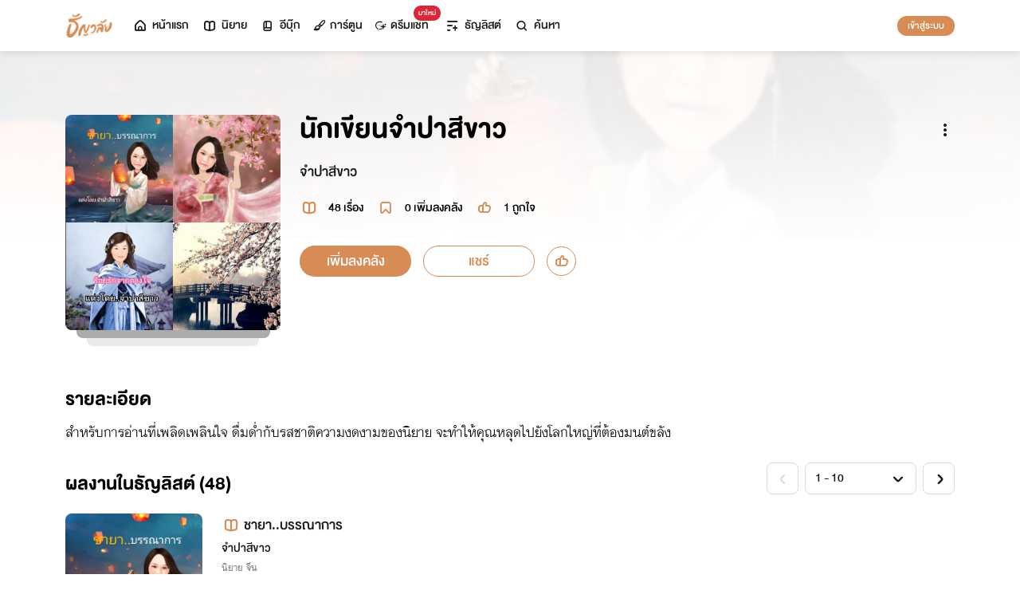

--- FILE ---
content_type: text/html; charset=utf-8
request_url: https://www.tunwalai.com/tunlist/5255
body_size: 33509
content:
<!DOCTYPE html>
<html lang="en">

<head>
    <meta charset="utf-8" />
    <meta name="viewport" content="width=device-width, initial-scale=1.0" />
    <title>ธัญวลัย | นิยาย นวนิยาย นิยายออนไลน์ เขียนนิยายออนไลน์</title>
        <link rel="stylesheet" href="https://cdn.tunwalai.com/lib/bootstrap5/bootstrap.min.css" />
        <link rel="stylesheet" href="https://cdn.tunwalai.com/css/site.css?117dd003300045f3b8374a9f9b2c9252" />
        <link rel="stylesheet" href="https://cdn.tunwalai.com/css/style.css?117dd003300045f3b8374a9f9b2c9252" />
        <link rel="stylesheet" href="https://cdn.tunwalai.com/css/pageList.css" />
        <link rel="stylesheet" href="https://cdn.tunwalai.com/lib/font-awesome/css/all.min.css" />
        <link rel="stylesheet" href="https://cdn.tunwalai.com/lib/wysibb/theme/default/wbbtheme.css" />
        <link rel="stylesheet"
            href="https://cdn.tunwalai.com/fonts/tunwalai-font-style.css?0d398bd6c46c4acabc16d9dc045573d0" />
        <link rel="stylesheet" href="https://cdn.tunwalai.com/lib/jquery-datatable/datatables.min.css" />
        <link rel="stylesheet"
            href="https://cdn.tunwalai.com/lib/swiper/swiper-bundle.min.css?841a60b04e7f4e7e8c141c81458d0afd" />
        <link rel="icon" href="https://cdn.tunwalai.com/favicon.png" />
        <script src="https://cdnjs.cloudflare.com/ajax/libs/jquery/3.5.1/jquery.min.js"></script>
        <script src="//cdnjs.cloudflare.com/ajax/libs/jqueryui/1.11.2/jquery-ui.min.js"></script>
        <script src="https://cdn.tunwalai.com/lib/bootstrap5/popper.min.js"></script>
        <script src="https://cdn.tunwalai.com/lib/bootstrap5/bootstrap.min.js"></script>
        <script src="https://cdn.tunwalai.com/lib/wysibb/jquery.wysibb.min.js"></script>
        <script src="https://cdn.tunwalai.com/lib/swiper/swiper-bundle.min.js?841a60b04e7f4e7e8c141c81458d0afd"></script>
        <script src="https://cdn.tunwalai.com/js/site.js?2"></script>
        <script src="https://cdn.tunwalai.com/js/tunwalai-gtag.js?117dd003300045f3b8374a9f9b2c9252"></script>
        <script src="https://cdn.tunwalai.com/js/tunwalai-core.js?117dd003300045f3b8374a9f9b2c9252"></script>
        <script src="https://cdn.tunwalai.com/js/pinto.js"></script>
    <meta property="og:type" content="website" />
        <meta name="description"
            content="อ่านนิยายออนไลน์ได้ง่ายๆ ทุกที่ทุกเวลา มีนิยายรักหลากหลายให้เลือกสรรกว่า 500,000 เรื่อง! ทั้งโรแมนติก นิยายวาย นิยายแปลถูกลิขสิทธิ์ และอีกมากมาย #อ่านฟินอินสุด หยุดไม่อยู่!" />
        <meta property="og:description"
            content="อ่านนิยายออนไลน์ได้ง่ายๆ ทุกที่ทุกเวลา มีนิยายรักหลากหลายให้เลือกสรรกว่า 500,000 เรื่อง! ทั้งโรแมนติก นิยายวาย นิยายแปลถูกลิขสิทธิ์ และอีกมากมาย #อ่านฟินอินสุด หยุดไม่อยู่!" />
        <meta name="url" content="https://www.tunwalai.com/tunlist/5255" />
        <meta property="og:url" content="https://www.tunwalai.com/tunlist/5255" />
        <meta name="title"
            content="ธัญวลัย | เขียน-อ่านนิยายออนไลน์ อ่านฟินครบรส อินสุดทุกอารมณ์ มีหลายหมวดหมู่ให้เลือกอ่าน ทั้งรายตอนและอีบุ๊ก" />
        <meta property="og:title"
            content="ธัญวลัย | เขียน-อ่านนิยายออนไลน์ อ่านฟินครบรส อินสุดทุกอารมณ์ มีหลายหมวดหมู่ให้เลือกอ่าน ทั้งรายตอนและอีบุ๊ก" />
        <meta name="image" content="https://cdn-th.tunwalai.net/files/responsive/asset/logo/Logo-Tunwalai-shared.jpg" />
        <meta property="og:image" content="https://cdn-th.tunwalai.net/files/responsive/asset/logo/Logo-Tunwalai-shared.jpg" />

    <meta itemprop="is_twitter_large" content="1">
    <meta name="twitter:card" content="summary_large_image">



        <meta name="google-site-verification" content="saiOPVJ3LM1xe9TB6iDWnni-64JQ53Lb8CwrkqFSeVc" />
        <!-- Global site tag (gtag.js) - Google Analytics -->
        <script async src="https://www.googletagmanager.com/gtag/js?id=G-CP1V442T1L"></script>
        <script>
            window.dataLayer = window.dataLayer || [];
            function gtag() { dataLayer.push(arguments); }
            gtag('js', new Date());
            var googleId = 'G-CP1V442T1L';
        </script>
    <script>
        var gtagConfig = {
            'user_id': null
        };
        gtag('config', googleId, gtagConfig);
        gtag('set', { 'user_id': gtagConfig['user_id'] || null });
    </script>

    <style type="text/css">
        .ic-color-gold {
            color: #BE9255;
        }

        @media only screen and (max-width: 425px) {
            .modal-content {
                margin: 30px auto;
                width: 90%;
            }
        }

        .modal-info-title {
            font-family: 'DBHelvethaicaMonX-75Bd';
            font-size: 28px;
            text-align: center;
            color: #191919;
        }

        .modal-info-message {
            font-family: 'DBHelvethaicaMonX-65Med';
            font-size: 20px;
            color: #191919;
        }

        .position-development {
            font-size: 18px;
            font-family: 'DBHelvethaicaMonX-65Med';
            position: fixed;
            width: 100%;
            z-index: 10000;
            top: 0;
            height: 0;
        }

        .development-box {
            width: fit-content;
            background-color: #fff;
            color: #d68c54;
            margin: auto;
            padding: 0 6px;
            border-radius: 8px;
            border-top-right-radius: 0;
            border-top-left-radius: 0;
            border: 1px solid #d68c54;
            border-top-color: #fff;
        }

        #alertOpenAppModal h3 {
            margin-bottom: 6px;
        }

        #alertOpenAppModal .img-app {
            margin-bottom: 16px;
        }

        #alertOpenAppModal .modal-content {
            border-radius: 16px 16px 0 0;
        }
    </style>
<script type="text/javascript">!function(T,l,y){var S=T.location,k="script",D="instrumentationKey",C="ingestionendpoint",I="disableExceptionTracking",E="ai.device.",b="toLowerCase",w="crossOrigin",N="POST",e="appInsightsSDK",t=y.name||"appInsights";(y.name||T[e])&&(T[e]=t);var n=T[t]||function(d){var g=!1,f=!1,m={initialize:!0,queue:[],sv:"5",version:2,config:d};function v(e,t){var n={},a="Browser";return n[E+"id"]=a[b](),n[E+"type"]=a,n["ai.operation.name"]=S&&S.pathname||"_unknown_",n["ai.internal.sdkVersion"]="javascript:snippet_"+(m.sv||m.version),{time:function(){var e=new Date;function t(e){var t=""+e;return 1===t.length&&(t="0"+t),t}return e.getUTCFullYear()+"-"+t(1+e.getUTCMonth())+"-"+t(e.getUTCDate())+"T"+t(e.getUTCHours())+":"+t(e.getUTCMinutes())+":"+t(e.getUTCSeconds())+"."+((e.getUTCMilliseconds()/1e3).toFixed(3)+"").slice(2,5)+"Z"}(),iKey:e,name:"Microsoft.ApplicationInsights."+e.replace(/-/g,"")+"."+t,sampleRate:100,tags:n,data:{baseData:{ver:2}}}}var h=d.url||y.src;if(h){function a(e){var t,n,a,i,r,o,s,c,u,p,l;g=!0,m.queue=[],f||(f=!0,t=h,s=function(){var e={},t=d.connectionString;if(t)for(var n=t.split(";"),a=0;a<n.length;a++){var i=n[a].split("=");2===i.length&&(e[i[0][b]()]=i[1])}if(!e[C]){var r=e.endpointsuffix,o=r?e.location:null;e[C]="https://"+(o?o+".":"")+"dc."+(r||"services.visualstudio.com")}return e}(),c=s[D]||d[D]||"",u=s[C],p=u?u+"/v2/track":d.endpointUrl,(l=[]).push((n="SDK LOAD Failure: Failed to load Application Insights SDK script (See stack for details)",a=t,i=p,(o=(r=v(c,"Exception")).data).baseType="ExceptionData",o.baseData.exceptions=[{typeName:"SDKLoadFailed",message:n.replace(/\./g,"-"),hasFullStack:!1,stack:n+"\nSnippet failed to load ["+a+"] -- Telemetry is disabled\nHelp Link: https://go.microsoft.com/fwlink/?linkid=2128109\nHost: "+(S&&S.pathname||"_unknown_")+"\nEndpoint: "+i,parsedStack:[]}],r)),l.push(function(e,t,n,a){var i=v(c,"Message"),r=i.data;r.baseType="MessageData";var o=r.baseData;return o.message='AI (Internal): 99 message:"'+("SDK LOAD Failure: Failed to load Application Insights SDK script (See stack for details) ("+n+")").replace(/\"/g,"")+'"',o.properties={endpoint:a},i}(0,0,t,p)),function(e,t){if(JSON){var n=T.fetch;if(n&&!y.useXhr)n(t,{method:N,body:JSON.stringify(e),mode:"cors"});else if(XMLHttpRequest){var a=new XMLHttpRequest;a.open(N,t),a.setRequestHeader("Content-type","application/json"),a.send(JSON.stringify(e))}}}(l,p))}function i(e,t){f||setTimeout(function(){!t&&m.core||a()},500)}var e=function(){var n=l.createElement(k);n.src=h;var e=y[w];return!e&&""!==e||"undefined"==n[w]||(n[w]=e),n.onload=i,n.onerror=a,n.onreadystatechange=function(e,t){"loaded"!==n.readyState&&"complete"!==n.readyState||i(0,t)},n}();y.ld<0?l.getElementsByTagName("head")[0].appendChild(e):setTimeout(function(){l.getElementsByTagName(k)[0].parentNode.appendChild(e)},y.ld||0)}try{m.cookie=l.cookie}catch(p){}function t(e){for(;e.length;)!function(t){m[t]=function(){var e=arguments;g||m.queue.push(function(){m[t].apply(m,e)})}}(e.pop())}var n="track",r="TrackPage",o="TrackEvent";t([n+"Event",n+"PageView",n+"Exception",n+"Trace",n+"DependencyData",n+"Metric",n+"PageViewPerformance","start"+r,"stop"+r,"start"+o,"stop"+o,"addTelemetryInitializer","setAuthenticatedUserContext","clearAuthenticatedUserContext","flush"]),m.SeverityLevel={Verbose:0,Information:1,Warning:2,Error:3,Critical:4};var s=(d.extensionConfig||{}).ApplicationInsightsAnalytics||{};if(!0!==d[I]&&!0!==s[I]){var c="onerror";t(["_"+c]);var u=T[c];T[c]=function(e,t,n,a,i){var r=u&&u(e,t,n,a,i);return!0!==r&&m["_"+c]({message:e,url:t,lineNumber:n,columnNumber:a,error:i}),r},d.autoExceptionInstrumented=!0}return m}(y.cfg);function a(){y.onInit&&y.onInit(n)}(T[t]=n).queue&&0===n.queue.length?(n.queue.push(a),n.trackPageView({})):a()}(window,document,{
src: "https://js.monitor.azure.com/scripts/b/ai.2.min.js", // The SDK URL Source
crossOrigin: "anonymous", 
cfg: { // Application Insights Configuration
    connectionString: 'InstrumentationKey=c391b68c-05dd-4d5f-8f76-c559bed61791;IngestionEndpoint=https://southeastasia-0.in.applicationinsights.azure.com/;LiveEndpoint=https://southeastasia.livediagnostics.monitor.azure.com/;ApplicationId=21752518-cca3-4d63-bfd0-09085dff4bf3'
}});</script></head>

<body>
    <header>
        
<style>
    .nav-tabs {
        border-bottom: none;
        padding-top: 12px;
    }

        .nav-tabs .nav-link {
            font-family: "DBHelvethaicaMonX-65Med";
            font-size: 20px;
            color: #888888;
            margin: 0 1rem;
            padding: 0;
        }

            .nav-tabs .nav-link:hover {
                border-color: transparent;
            }

            .nav-tabs .nav-link:focus {
                border-color: transparent;
            }

            .nav-tabs .nav-link.active {
                border-color: transparent;
                font-family: "DBHelvethaicaMonX-65Med";
                font-size: 20px;
                color: #191919;
                border-bottom: 2px solid #d68c54;
                border-right-width: 0;
                border-left-width: 0;
                border-top-width: 0;
            }

    .navbar-light .navbar-nav .nav-link {
        color: #191919;
    }

    .inbox-not-found {
        margin-top: 90px;
        text-align: center;
    }

    .inbox-image-type {
        top: unset !important;
        right: -2px !important;
        bottom: -2px !important;
    }

    .noti-box {
        right: 0;
        left: auto !important;
        width: 500px !important;
        height: 600px !important;
        border-radius: 16px;
        overflow-y: auto;
        padding-bottom: unset;
        border: none;
        padding-top: 24px;
    }

    .noti-box-mobile {
        right: 0;
        left: auto !important;
        border-radius: 16px;
        overflow-y: auto;
        padding-bottom: unset;
    }

    .badge-inbox {
        background-color: white;
        border-radius: 50%;
        padding: 2px;
        width: 24px !important;
        height: 24px !important;
    }

    .inbox-header {
        font-size: 28px;
        font-family: "DBHelvethaicaMonX-75Bd";
    }

    .new-sub-inbox-sign {
        font-size: 4px;
        background-color: #db2638;
        color: #db2638;
        margin: auto 4px !important;
    }

    .new-inbox-sign {
        font-size: 14px;
        font-family: 'DBHelvethaicaMonX-65Med';
        background-color: #db2638;
        border-radius: 17px;
        color: #fff;
        left: 0;
        top: 4px;
        height: 17px;
        min-width: 19px;
        padding: 0 4px;
        font-weight: normal;
        line-height: normal;
    }

    .inbox-tab {
        cursor: pointer;
        padding: 12px 24px;
        border-bottom: 1px solid #eaeaea;
    }

    .inbox-unread-tab {
        background-color: #fff7f2;
    }

    .inbox-message-title {
        font-size: 20px;
        font-family: "DBHelvethaicaMonX-75Bd";
        word-break: break-word;
    }

    .navbar-toggler {
        border-color: transparent !important;
    }

        .navbar-toggler:focus,
        .navbar-toggler:active,
        .navbar-toggler-icon:focus {
            outline: none;
            box-shadow: none;
            margin: 0;
        }

    .navbar {
        height: 64px;
        z-index: 10 !important;
        box-shadow: 0 2px 10px 0 rgba(0, 0, 0, 0.05);
        font-family: "DBHelvethaicaMonX-65Med";
        font-size: 20px;
        color: #191919;
    }

        .navbar.navbar-app-bar {
            height: 46px;
            box-shadow: none;
        }

    .navbar-img-icon {
        max-height: 32px;
        max-width: 60px;
    }

    .nav-item {
        display: flex;
    }

        .nav-item .dropdown-toggle::after {
            display: none;
        }

    .nav-link {
        display: flex;
        padding-right: 0.5rem;
        padding-left: 0.5rem;
        margin: auto;
    }

    .dropdown-menu {
        box-shadow: 0 2px 10px 0 rgb(0 0 0 / 10%);
    }

    .dropdown-divider {
        border: 2px solid #eaeaea;
        margin: 0.5rem;
    }

    .navbar-menu {
        margin: auto;
        display: inline;
    }

    .menu-image {
        width: 32px;
        height: 32px;
    }

    .navbar-nav {
        flex-direction: row;
    }

    .navbar-icon {
        margin-top: auto;
        margin-bottom: auto;
        margin-right: 5px;
    }

    .dropdown-item {
        display: flex;
    }

    .menu-img {
        width: 24px;
        height: 24px;
        margin-right: 5px;
    }

    .menu-collapse-fixed-top {
        position: fixed;
        top: 0;
        left: 0;
        right: 0;
        height: 100%;
        background-color: #ffffff;
        transition: none;
        overflow-x: hidden;
        z-index: 1200;
    }

        .menu-collapse-fixed-top .content {
            display: block;
        }

    .menu-collapse-under-navbar {
        position: fixed;
        top: 64px;
        left: 0;
        right: 0;
        height: 100%;
        background-color: #ffffff;
        transition: none;
        overflow-x: hidden;
        z-index: 1200;
    }

        .menu-collapse-under-navbar .content {
            padding: unset !important;
            margin-bottom: 64px;
        }

    .show {
        width: 100%;
        transition: none;
    }

    .content-divide {
        border: 2px solid #eaeaea;
        margin: 1.5rem 0;
    }

    .accordion-item {
        border: none;
        font-size: 24px;
        color: #191919;
        font-family: "DBHelvethaicaMonX-65Med";
        margin-top: 10px;
    }

    .accordion-body {
        padding-top: 0;
        padding-bottom: 0;
    }

    .disable-list-style {
        list-style-type: none;
        padding-left: 0;
        margin-bottom: 0;
    }

    .accordion-button {
        padding: 0;
        color: #191919 !important;
        background-color: #ffffff !important;
        box-shadow: none;
        font-size: 24px;
    }

        .accordion-button::after {
            font-family: "tunwalaifont";
            background-image: none;
            content: "\e962";
            height: unset;
        }

        .accordion-button:not(.collapsed) {
            box-shadow: none;
        }

            .accordion-button:not(.collapsed)::after {
                font-family: "tunwalaifont";
                background-image: none;
                content: "\e99d";
                transform: none;
                box-shadow: none;
            }

        .accordion-button:focus {
            box-shadow: none;
        }

        .accordion-button.no-sub::after {
            display: none;
        }

    .menu-profile {
        font-size: 24px;
        font-family: "DBHelvethaicaMonX-65Med";
    }

    .pull-alignment-middle {
        margin-top: auto;
        margin-bottom: auto;
        margin-right: 10px;
    }

    .pull-alignment-right {
        margin: auto;
        margin-right: 0;
    }

    .user-display-name {
        font-size: 24px;
        font-family: "DBHelvethaicaMonX-75Bd";
    }

    .user-email {
        font-size: 20px;
        font-family: "DBHelvethaicaMonX-55";
        color: #888;
    }

    .inbox-message-date {
        font-family: 'MNPaethai-Med';
        font-size: 16px;
        color: #888;
    }

    .tag-new-inbox {
        font-family: "DBHelvethaicaMonX-65Med";
        padding: 0 8px;
    }

    .mobile-menu {
        line-height: 1;
        padding-top: 24px;
    }

    #forWriterDropdown:focus {
        outline: none;
    }

    .ps-12 {
        padding-left: 12px;
    }

    #btn-close-navbar {
        padding-right: 0 !important;
        padding-bottom: 0 !important;
    }

    #btn-close-navbar i {
        top: 1px;
        position: relative;
    }

    /*equal lg*/
    @media (max-width: 991px) {
        .navbar {
            padding: 0;
        }
    }
</style>


<div class="fixed-top">
    <nav class="navbar navbar-app-bar bg-white d-none" id="nav-bar-top">
        <div class="container">
            <div class="row g-0 w-100">
                <div class="col-auto align-self-center">
                    <img src="https://cdn-th.tunwalai.net/files/responsive/asset/tanya/app-icon.png" alt="Tunwalai">
                </div>
                <div class="col ps-12">
                    <h2 class="mb-0 f-size-sm lh-1">Tunwalai ธัญวลัย</h2>
                    <p class="mb-0 font-14 lh-1">เพื่อประสบการณ์ที่ดีกว่าบนมือถือ</p>
                </div>
                <div class="col-auto">
                    <button class="btn btn-tunwalai-outline btn-sm" id="open-app" onclick="OpenAppOrStore()">เปิดแอป</button>
                    <button type="button" id="btn-close-navbar" class="btn btn-sm bg-white" onclick="closeAppTopBar()">
                        <i class="icon-tunwalai-line-cross"></i>
                    </button>
                </div>
            </div>
        </div>
    </nav>
    <nav class="navbar navbar-expand-lg navbar-light bg-light">
        <div class="container">
            <div class="navbar-left">
                <div class="navbar-menu">
                    <a class="navbar-brand" href="/">
                        <img class="navbar-img-icon" src="https://cdn-th.tunwalai.net/files/responsive/asset/logo/Logo - Tunwalai - Tunwalai.png" alt="tunwalai_logo" />
                    </a>
                </div>
            </div>
            <div class="d-flex d-lg-none">
                <ul class="navbar-nav me-auto mb-lg-0">
                        <li class="nav-item" style="padding: .25rem;">
                            <a class="nav-link" style="font-size: 24px;" href="/Search/Story">
                                <i class="navbar-icon icon-tunwalai-line-magnifying"></i>
                            </a>
                        </li>
                        <li class="nav-item" style="padding: .25rem;">
                            <button class="btn btn-tunwalai btn-sm login-button">เข้าสู่ระบบ</button>
                        </li>
                </ul>
            </div>
            <div class="navbar-collapse">
                <ul class="navbar-nav navbar-main-nav me-auto mb-2 mb-lg-0">
                    <li class="nav-item ">
                        <a class="nav-link" href="/" title="หน้าแรก">
                            <i class="navbar-icon icon-tunwalai-line-home"></i> หน้าแรก
                        </a>
                    </li>
                    <li class="nav-item ">
                        <a class="nav-link" href="/Story" title="นิยาย">
                            <i class="navbar-icon icon-tunwalai-line-novel"></i> นิยาย
                        </a>
                    </li>
                    <li class="nav-item ">
                        <a class="nav-link" href="/Ebook" title="อีบุ๊ก">
                            <i class="navbar-icon icon-tunwalai-line-ebook"></i> อีบุ๊ก
                        </a>
                    </li>
                    <li class="nav-item ">
                        <a class="nav-link" href="/Comic" title="การ์ตูน">
                            <i class="navbar-icon icon-tunwalai-line-comic font-14"></i> การ์ตูน
                        </a>
                    </li>
                    <li class="nav-item position-relative">
                        <a class="nav-link" href="https://character.tunwalai.com" title="ดรีมแชท">
                            <span class="badge new-inbox-sign position-absolute" style="left: 88%; top: -2px; transform: translateX(-50%); font-size: 12px; padding: 2px 6px; height: auto; min-width: auto;">มาใหม่</span>
                            <i class="navbar-icon icon-tunwalai-dream-chat font-14"></i> ดรีมแชท
                        </a>
                    </li>
                    <li class="nav-item ">
                        <a class="nav-link" href="/tunlists" title="ธัญลิสต์">
                            <i class="navbar-icon icon-tunwalai-line-tunlist ms-1"></i> ธัญลิสต์
                        </a>
                    </li>
                    <li class="nav-item">
                        <a class="nav-link" href="/Search/Story"><i class="navbar-icon icon-tunwalai-line-magnifying"></i> ค้นหา</a>
                    </li>
                </ul>
                
               
                <div class="d-flex d-none d-lg-block">
                    <ul class="navbar-nav me-auto mb-2 mb-lg-0">
                            <li class="nav-item">
                                <button class="btn btn-tunwalai btn-sm login-button">เข้าสู่ระบบ</button>
                            </li>
                    </ul>
                </div>
            </div>
        </div>
    
    </nav>
    <div class="swiper-container bg-white" id="scroll-nav">
        <ul class="swiper-wrapper p-0">
            <li class="swiper-slide ">
                <a class="nav-link" href="/" title="หน้าแรก">
                    <i class="navbar-icon icon-tunwalai-line-home"></i> หน้าแรก
                </a>
            </li>
            <li class="swiper-slide ">
                <a class="nav-link" href="/Story" title="นิยาย">
                    <i class="navbar-icon icon-tunwalai-line-novel"></i> นิยาย
                </a>
            </li>
            <li class="swiper-slide ">
                <a class="nav-link" href="/Ebook" title="อีบุ๊ก">
                    <i class="navbar-icon icon-tunwalai-line-ebook"></i> อีบุ๊ก
                </a>
            </li>
            <li class="swiper-slide ">
                <a class="nav-link" href="/Comic" title="การ์ตูน">
                    <i class="navbar-icon icon-tunwalai-line-comic font-14"></i> การ์ตูน
                </a>
            </li>
            <li class="swiper-slide position-relative">
                <a class="nav-link" href="https://character.tunwalai.com" title="ดรีมแชท">
                    <span class="badge new-inbox-sign position-absolute" style="left: 88%; top: 0px; transform: translateX(-50%); font-size: 10px; padding: 1px 4px; height: auto; min-width: auto;">มาใหม่</span>
                    <i class="navbar-icon icon-tunwalai-dream-chat font-14"></i> ดรีมแชท
                </a>
            </li>
            <li class="swiper-slide ">
                <a class="nav-link" href="/tunlists" title="ธัญลิสต์">
                    <i class="navbar-icon icon-tunwalai-line-tunlist ms-1"></i> ธัญลิสต์
                </a>
            </li>
            <li class="swiper-slide search-nav">
                <a class="nav-link m-0" href="/Search/Story">
                    <i class="navbar-icon icon-tunwalai-line-magnifying"></i> ค้นหา
                </a>
            </li>
        </ul>
    </div>
    
</div>
<div class="modal fade" id="confirmActivateModal" data-keyboard="false" data-backdrop="static">
    <div class="modal-dialog">
        <div class="modal-content">
            <div class="modal-body">
                <div class="float-end position-relative">
                    <button type="button" class="btn-close" data-bs-dismiss="modal" aria-label="Close"></button>
                </div>
                <div class="modal-info-title w-100" id="modalTitle">ปลดล็อกแอปธัญวลัย (แอนดรอยด์)</div>
                <div class="modal-info-message text-center mt-3 px-3">
                   เนื่องจากเหตุผลทางเทคนิคบางประการ ทำให้ผู้ใช้งานแอปธัญวลัยบนแอนดรอยด์ต้องทำการยืนยันเพื่อปลดล็อกระบบทั้งหมดของแอปก่อน จึงจะสามารถใช้งานแอปได้เหมือนเดิม
                    <br />หากท่านอยากให้แอปกลับมาเป็นเหมือนเดิม กรุณากด "ยืนยัน"
                </div>
                <div class="pt-16 d-flex">
                    <button type="button" class="btn btn-tunwalai-outline w-100 mr-16" data-bs-dismiss="modal">ยกเลิก</button>
                    <button type="button" id="btnAcivate" class="btn btn-tunwalai w-100 ">ยืนยัน</button>
                </div>
            </div>
        </div>
    </div>
</div>
<div class="modal fade" id="ActivatedModal" data-keyboard="false" data-backdrop="static">
    <div class="modal-dialog">
        <div class="modal-content">
            <div class="modal-body">
                <div class="float-end position-relative">
                    <button type="button" class="btn-close" data-bs-dismiss="modal" aria-label="Close"></button>
                </div>
                <div class="modal-info-message text-center mt-3">
                   คุณได้กดยืนยันเพื่อปลดล็อกแอปธัญวลัย (แอนดรอยด์) แล้ว สามารถใช้แอปแบบปกติได้เลยนะคะ :)
                </div>
                <div class="pt-16 d-flex">
                    <button type="button" id="btnOpenApp" class="btn btn-tunwalai w-100 ">เปิดแอปธัญวลัย</button>
                </div>
            </div>
        </div>
    </div>
</div>

<input type="hidden" id="messagePageCursor" value="" />
<input type="hidden" id="announcePageCursor" value="" />
<input type="hidden" id="totalNewCount" value="0" />
<input type="hidden" id="messageNewBadgeCount" value="0" />
<input type="hidden" id="announceNewBadgeCount" value="0" />

<script type="text/javascript">
    $(document).ready(function () {
        var isInboxMessageFirstLoad = true;
        var isInboxAnnouncementFirstLoad = true;
        var isUserBalanceFirstLoad = true;
        $("#inboxDropdown").click(function () {
            $("#inboxMessageTab").click();
        });

        $("#inboxDropdownMobile").click(function () {
            $("#inboxMessageMoblieTab").click();
        });

        $("#inboxMessageTab").click(function () {
            RemoveBadgeNew(false);
            if (isInboxMessageFirstLoad) {
                isInboxMessageFirstLoad = false;
                LoadMoreMsgInboxItems(true);
            }
        });

        $("#inboxMessageMoblieTab").click(function () {
            RemoveBadgeNew(false);
            if (isInboxMessageFirstLoad) {
                isInboxMessageFirstLoad = false;
                LoadMoreMsgInboxItems(true);
            }
        });

        $("#inboxAnnouncementTab").click(function () {
            RemoveBadgeNew(true);
            if (isInboxAnnouncementFirstLoad) {
                isInboxAnnouncementFirstLoad = false;
                LoadMoreAnnounceInboxItems(true);
            }
        });

        $("#inboxAnnouncementMobileTab").click(function () {
            RemoveBadgeNew(true);
            if (isInboxAnnouncementFirstLoad) {
                isInboxAnnouncementFirstLoad = false;
                LoadMoreAnnounceInboxItems(true);
            }
        });

        $(".profile-navbar").click(function () {
            if (isUserBalanceFirstLoad) {
                isUserBalanceFirstLoad = false;
                LoadUserBalanceData();
            }
        });

        $('#messageLoadMoreBtn').click(function () {
            $(this).hide();
            LoadMoreMsgInboxItems(false);
        });

        $('#messageLoadMoreBtnMobile').click(function () {
            $(this).hide();
            LoadMoreMsgInboxItems(false);
        });

        $('#announceLoadMoreBtn').click(function () {
            $(this).hide();
            LoadMoreAnnounceInboxItems(false);
        });

        $('#announceLoadMoreBtnMobile').click(function () {
            $(this).hide();
            LoadMoreAnnounceInboxItems(false);
        });

         $("#unlock-android").click(function () {
            if(!isUnlockAndroid)
            {
                CheckActivateUser();
            }
            else
            {
                ShowActivatedModal();
            }
        });

        $("#mobile-unlock-android").click(function () {
            $("#xsToggleMenuProfile").click();
            if(!isUnlockAndroid)
            {
                CheckActivateUser();
            }
            else
            {
                ShowActivatedModal();
            }
        });

        $("#btnAcivate").click(function () {
            ActivateUser();
        });

        $("#btnOpenApp").click(function () {
            goToStore();
        });

        var swiperNavbar = new Swiper("#scroll-nav", {
            slidesPerView: "auto",
            freeMode: {
                enabled: true,
                //sticky: true
            },
            spaceBetween: 6,
            mousewheel: true
        });

    });

    function RemoveBadgeNew(isFromAnnouncementTab) {
        var isMessageBadgeHide = $(".inboxMessageNewBadge").hasClass("d-none");
        var isAnnouncementBadgeHide = $(".inboxAnnouncementNewBadge").hasClass("d-none");
        if (isFromAnnouncementTab) {
            if (!isAnnouncementBadgeHide) {
                $(".inboxAnnouncementNewBadge").addClass("d-none");
            }

            if (isMessageBadgeHide) {
                $(".inboxNewBadge").addClass("d-none");
            }
            else {
                UpdateInboxNewCount($("#announceNewBadgeCount").val());
            }
        }
        else {
            if (!isMessageBadgeHide) {
                $(".inboxMessageNewBadge").addClass("d-none");
            }

            if (isAnnouncementBadgeHide) {
                $(".inboxNewBadge").addClass("d-none");
            }
            else {
                UpdateInboxNewCount($("#messageNewBadgeCount").val());
            }
        }
    }

    function UpdateInboxNewCount(decrease) {
        var total = $("#totalNewCount").val();
        total -= decrease;
        var totalText = total > 99 ? "99+" : total;
        $(".new-inbox-sign").html(totalText);
    }

    function LoadMoreMsgInboxItems(isFirstLoad) {
        $.ajax({
            url: '/MemberInbox/LoadMoreMsgInbox',
            type: "POST",
            data: {
                cursor: $('#messagePageCursor').val(),
            },
            success: function (data) {
                if (data.isSuccess) {
                    if (data.totalItemCount > 0) {
                        $('#messagePageCursor').val(data.nextPage);
                        $('#inboxMessageData').append(data.items);
                        $('#inboxMessageDataMobile').append(data.items);
                        $('#messageLoadMoreBtn').show();
                        $('#messageLoadMoreBtnMobile').show();
                    }
                    else {
                        if (isFirstLoad) {
                            $(".inbox-message-not-found").show();
                        }
                    }

                    //add click event handle
                    $('.msg-type').on("click", function () {
                        var url = $(this).attr('data-markReadUrl');
                        var webLink = $(this).attr('data-webLink');
                        var unreadMsg = $(this).hasClass("inbox-unread-tab")
                        if (unreadMsg) {
                            $(this).removeClass('inbox-unread-tab');
                            $.ajax({
                                url: url,
                                type: "GET",
                                success: function (data) {
                                }
                            });
                        }

                        if (webLink !== '') {
                            window.location = webLink;
                        }
                    });

                    if (isFirstLoad) {
                        var badgeCount = $("#messageNewBadgeCount").val();
                        var msgItem = "#inboxMessageData > .msg-type";
                        var msgItemMobile = "#inboxMessageDataMobile > .msg-type";
                        ApplyNewBadge(badgeCount, msgItem);
                        ApplyNewBadge(badgeCount, msgItemMobile);
                        ResetCount('/MemberInbox/ResetMsgCount');
                    }
                }
            },
            error: function (err) {
                if (isFirstLoad) {
                    $(".inbox-message-not-found").show();
                }
            }
        });
    }

    function LoadUserBalanceData() {
        $.ajax({
            url: '/Home/LoadUserBalanceData',
            type: "GET",
            success: function (response) {
                $('.user-coin-text').text(response.coinBalance);
                $('.user-ticket-text').text(response.ticketBalance);
                $('.user-key-text').text(response.keyBalance);
                $('.user-vip-text').text(response.vipText);
            },
            error: function (err) {
                $('.user-coin-text').text(0);
                $('.user-ticket-text').text(0);
                $('.user-key-text').text(0);
                $('.user-vip-text').text("ไม่มีสิทธิ์ VIP");
            }
        });
    }

    function LoadMoreAnnounceInboxItems(isFirstLoad) {
        $.ajax({
            url: '/MemberInbox/LoadMoreAnnounceInbox',
            type: "POST",
            data: {
                cursor: $("#announcePageCursor").val(),
            },
            success: function (data) {
                if (data.isSuccess) {
                    if (data.totalItemCount > 0) {
                        $('#announcePageCursor').val(data.nextPage);
                        $('#inboxAnnouncementData').append(data.items);
                        $('#inboxAnnouncementDataMobile').append(data.items);
                        $('#announceLoadMoreBtn').show();
                        $('#announceLoadMoreBtnMobile').show();
                    }
                    else {
                        if (isFirstLoad) {
                            $(".inbox-announcement-not-found").show();
                        }
                    }

                    //add click event handle
                    $('.announce-type').on("click", function () {
                        var url = $(this).attr('data-markReadUrl');
                        var webLink = $(this).attr('data-webLink');
                        var unreadAnnounce = $(this).hasClass("inbox-unread-tab")
                        if (unreadAnnounce) {
                            $(this).removeClass('inbox-unread-tab');
                            $.ajax({
                                url: url,
                                type: "GET",
                                success: function () {
                                }
                            });
                        }

                        if (webLink !== '') {
                            window.location = webLink;
                        }
                    });

                    if (isFirstLoad) {
                        var badgeCount = $("#announceNewBadgeCount").val();
                        var announceItem = "#inboxAnnouncementData > .announce-type";
                        var announceItemMobile = "#inboxAnnouncementDataMobile > .announce-type";
                        ApplyNewBadge(badgeCount, announceItem);
                        ApplyNewBadge(badgeCount, announceItemMobile);
                        ResetCount('/MemberInbox/ResetAnnounceCount');
                    }
                }
            },
            error: function (err) {
                if (isFirstLoad) {
                    $(".inbox-announcement-not-found").show();
                }
            }
        });
    }

    function ApplyNewBadge(badgeCount, itemPosition) {
        var item = $(itemPosition);
        for (var i = 0; i < badgeCount; i++) {
            $(item[i]).find(".tag-new-inbox").show();
        }
    }

    function ResetCount(resetUrl) {
        $.ajax({
            url: resetUrl,
            type: "POST",
            success: function (data) {
            }
        });
    }

</script>

    </header>
    <div id="main-body">
        <div class="position-fixed top-1 w-100" style="z-index: 100000;">
            <div id="successToast" class="toast toast-success m-auto show" style="display: none;" role="alert"
                aria-live="assertive" aria-atomic="true">
                <div class="toast-body">
                    <div class="toast-icon-correct"><i class="icon-tunwalai-line-check"></i></div>
                    <span class="toastSuccessTitleMessage" id="toastSuccessTitleMessage">สำเร็จ </span>
                    <span class="toastSuccessMessage" id="toastSuccessMessage"></span>
                </div>
            </div>
        </div>
        <div class="position-fixed top-1 w-100" style="z-index: 100000;">
            <div id="errorToast" class="toast toast-error m-auto show" style="display: none;" role="alert"
                aria-live="assertive" aria-atomic="true">
                <div class="toast-body">
                    <div class="toast-icon-error"><i class="icon-tunwalai-line-cross"></i></div>
                    <span class="toastErrorTitleMessage" id="toastErrorTitleMessage">ไม่สำเร็จ </span>
                    <span class="toastErrorMessage" id="toastErrorMessage"></span>
                </div>
            </div>
        </div>
        <style>
    .story-cover-background {
        height: 240px;
        position: absolute;
        top: 60px;
        z-index: -1;
        display: flex;
        justify-content: center;
        align-items: center;
        overflow: hidden
    }

    .story-cover-background img {
        opacity: 0.1;
        flex-shrink: 0;
        min-width: 100%;
        min-height: 100%;
    }

    .story-image-wrapper {
        height: 303px;
        z-index: -1;
        position: absolute;
        top: 0;
        left: 0;
        right: 0;
        bottom: 0;
        box-shadow: 0 -300px 150px -200px #fff inset;
    }

    .pt-tunlist {
        padding-top: 32px;
    }

    .stat-space {
        margin: 0 12px 0 2px;
    }

    .item-description h3,
    .item-description .mb-1,
    .item-description .mb-2 {
        margin-bottom: 6px !important;
    }

    .opacity-50 {
        opacity: .5;
    }

    .table .dropdown-toggle::after {
        display: none;
    }

    .table.dataTable tbody tr td {
        border-bottom: 1px solid #EAEAEA !important;
        padding: 24px 10px 0 0;
    }

    .table.dataTable tbody tr:first-child td {
        padding-top: 0;
    }

    .table.dataTable tbody tr:last-child td {
        border-bottom: none !important;
    }

    .table.dataTable .dropdown-menu.dropdown-menu-tunlist {
        min-width: 229px;
        margin-top: 30px !important;
        padding: 17px 16px !important;
    }

    #tbNovel_wrapper {
        padding-bottom: 48px;
    }

    .text-black {
        color: #000;
    }

    .text-dark-primary {
        color: #191919;
    }

    /*Comment Section*/
    .comments {
        margin-top: 28px;
    }

    .comment-row {
        border-bottom: solid 1px #eaeaea;
    }

    .comment-commenter {
        font-family: DBHelvethaicaMonX-65Med;
        font-size: 20px;
    }

    .comment-message {
        font-family: MNPaethai;
        font-size: 20px;
        word-wrap: break-word
    }

    .comment-message img {
        height: 75px;
    }

    .comment-chapter {
        font-family: MNPaethai-Med;
        font-size: 16px;
        color: #888;
        line-height: 28px;
    }

    .comment-reply-button {
        margin-top: 50px;
        font-family: DBHelvethaicaMonX-65Med;
        font-size: 20px;
        color: #d68c54;
        cursor: pointer;
    }

    .chapter-header {
        font-size: 32px;
        font-family: "DBHelvethaicaMonX-75Bd";
        margin-top: 48px;
    }

    .chapter-header--total {
        display: none;
    }

    #comment-message-validate i {
        top: 3px;
    }

    [contenteditable=true]:empty:not(:focus):before {
        content: "แสดงความคิดเห็นเลย...";
        color: #888;
        font-family: 'MNPaethai';
        font-size: 20px;
        position: relative;
        top: 10px;
    }

    .wysibb {
        resize: none !important;
        height: 180px !important;
    }

    .wysibb-text-editor {
        max-height: none !important;
        min-height: none !important;
        height: 140px;
    }

    .commenter-img {
        margin-right: 16px;
    }

    .comment-date-section {
        position: relative;
        width: 96px !important;
    }

    .wysibb .wysibb-text {
        padding-left: 24px;
    }

    .wbb-toolbar {
        font-size: 20px;
        line-height: 1.4;
    }

    .table-no-data {
        height: 88px;
        border-radius: 8px;
        background-color: #fafafa;
        margin-top: 48px;
    }

    .table-no-data-text {
        font-family: DBHelvethaicaMonX-65Med;
        font-size: 20px;
        color: #888;
    }

    table.dataTable.no-footer,
    table.dataTable thead th {
        border: none;
    }

    .del-comment {
        cursor: pointer;
        border: none;
        background: transparent;
    }

    #commentMenu {
        position: relative;
        top: 6px;
    }

    .comment-nav {
        min-width: 63px;
        max-width: 63px
    }

    .comment-nav.show {
        right: 0 !important;
        left: auto !important;
        transform: none !IMPORTANT;
        top: 35px !important;
    }

    .writer-comment-badge {
        background-color: #f77e65;
        font-family: DBHelvethaicaMonX-65Med;
        font-size: 14px;
        color: #ffffff;
        border-radius: 4px;
        margin: 0 0 4px 4px;
        min-width: 47px;
    }

    .wysibb .bottom-resize-line {
        display: none !important;
    }

    .item-content .badge-icon {
        height: 24px;
        min-width: auto;
        width: 24px;
    }

    .badge-img-icon.badge-md {
        top: 8px;
    }

    .tag-flashsale {
        min-width: 54px;
    }

    @media (min-width: 768px) {
        .pt-tunlist {
            padding-top: 80px;
        }

        .item-description h3,
        .item-description .mb-1 {
            margin-bottom: 2px !important;
        }

        .item-description .mb-2 {
            margin-bottom: 8px !important;
        }

        .header-title-sum {
            top: 12px;
        }
    }

    @media (max-width: 767px) {
        h2.f-size-lg {
            font-size: 28px;
        }

        .card-header h2.f-size-lg {
            font-size: 32px;
        }

        .header-title-sum {
            position: relative !important;
        }

        .item-content img {
            width: 120px;
            height: 120px;
        }

        .item-content {
            width: 120px;
        }

        .flashsale-countdown {
            font-size: 14px;
            height: auto;
        }

        .table .item-description h3 {
            font-size: 20px;
        }

        .table .item-description p.font-20 {
            font-size: 16px;
        }

        .chapter-header {
            font-size: 28px !important;
        }
    }
    @media (max-width: 432px) {
        .comment-message-xs {
            width: 50% !important;
        }

        .flashsale-countdown {
            font-size: 13px;
        }
    }
</style>
<div class="story-cover-background w-100">
    <img src="https://cdn-th.tunwalai.net/files/story/703783/638106902828732080-story.jpg" class="w-100" />
</div>
<div class="story-image-wrapper"></div>
<div class="container pt-tunlist">
    <div class="row">
        <div class="col-12">
            <style>
    .card-img-shadow {
        padding-bottom: 20px;
        position: relative;
    }

    .card-img-shadow::before,
    .card-img-shadow::after {
        content: "";
        position: absolute;
        bottom: 10px;
        width: 90%;
        height: 10px;
        border-radius: 0 0 8px 8px;
        background: #ACACAC;
        left: 0;
        right: 0;
        margin: auto;
    }

    .card-img-shadow::after {
        background: #EAEAEA;
        width: 80%;
        bottom: 0;
    }

    .card-img-shadow .img-item-lg {
        height: 270px;
        min-width: 100%;
        width: 100%;
        max-width: 270px;
        border-radius: 8px;
    }

    .card-img-shadow.img-lg {
        max-width: 270px;
        min-width: 270px;
        height: 290px;
    }

    .card-img-shadow.img-lg .card-img-multiple {
        height: 270px;
    }

    .card-tunlist .card-body {
        padding-left: 0;
    }

    .card-tunlist .dropdown-toggle::after {
        display: none;
    }

    .dropdown-menu.dropdown-menu-tunlist.reader-mode {
        width: auto;
        min-width: 228px;
        border: none;
        box-shadow: 0px 4px 20px rgb(0 0 0 / 10%);
        border-radius: 8px;
        padding: 17px 16px !important;
        transform: none !important;
        right: -4px !important;
        left: auto !important;
        margin-top: 42px !important;
    }

    .bg-overlay-dark {
        background: rgba(0, 0, 0, 0.7);
        padding: 2px 8px;
        border-radius: 4px;
    }

    .row-stat {
        margin-bottom: 20px;
    }

    .pe-12 {
        margin-right: 12px;
    }

    .mb-12 {
        margin-bottom: 12px;
    }

    .mt-12 {
        margin-top: 12px;
    }

    .ms-12 {
        margin-left: 12px;
    }

    .me-12 {
        margin-right: 12px;
    }

    .btn-w-140 {
        width: 140px;
    }

    .border-radius-8 {
        border-radius: 8px;
    }

    .btn-circle {
        width: 37px;
        height: 37px;
        border-radius: 50%;
    }

    .card-control {
        bottom: 20px;
        background: rgba(0, 0, 0, 0.6);
        border-radius: 0 0 8px 8px;
    }

    @media (min-width: 768px) {
        h1.f-size-lg {
            font-size: 48px;
            line-height: 1.025;
            margin-top: -6px;
        }

        .card-tunlist .card-body {
            padding-left: 24px;
        }

        .pt-tunlist {
            padding-top: 80px;
        }

        .update-col {
            padding-left: 10px;
        }

        .row-stat {
            margin-bottom: 32px;
        }
    }

    @media (min-width: 992px) {
        .update-col {
            padding-left: 40px;
        }
    }

    @media (max-width: 370px) {
        .stat-item {
            width: 50%;
        }

        .stat-item.ps-3 {
            padding-left: 0 !important;
        }

        .stat-container {
            flex-wrap: wrap;
        }

        .btn-w-140 {
            width: 120px;
        }
    }

    @media (max-width: 320px) {
        .btn-w-140 {
            width: auto;
        }
    }

    @media (max-width: 280px) {
        .card-img-shadow.img-lg {
            min-width: 100%;
        }

        .card-img-shadow.img-lg .card-img-multiple,
        .card-img-shadow.img-lg {
            height: auto;
        }

        .btn-w-140 {
            min-width: 70px;
        }
    }
</style>
<div class="card card-tunlist bg-transparent border-0 d-flex flex-column flex-md-row">
    <div class="card-header d-block d-md-none bg-transparent border-0 p-0 mb-3">
        <div class="row g-0">
            <div class="col-11">
                <h2 class="f-bold-75 f-size-lg lh-1 mb-2 text-black text-break">
                    นักเขียนจำปาสีขาว
                </h2>
            </div>
                <div class="col-1 mt-0 pt-1 text-end">
                    <a href="#" class=" dropdown-toggle" id="ddlHeadMenu" data-bs-toggle="dropdown" aria-expanded="false">
                        <i class="icon-tunwalai-line-kebab m-auto font-24 fw-bold"></i>
                    </a>
                    <ul class="dropdown-menu dropdown-menu-tunlist reader-mode" aria-labelledby="ddlHeadMenu" style="padding: 10px;">
                        <li class="d-flex">
                            <a style="cursor:pointer" class="f-normal-65 font-20 d-flex align-items-center w-100" onclick="OpenReportNovel()"><i class="icon-tunwalai-line-report me-3"></i>รายงาน</a>
                        </li>
                    </ul>
                </div>
        </div>
        <p class="mb-0 d-flex f-normal-65 font-20 text-black">
            <a href="/profile/3788036" title="จำปาสีขาว ">จำปาสีขาว </a>
        </p>
    </div>
    <div class="card-img-shadow img-lg m-auto mt-0 d-flex mb-4 mb-md-0">
            <div class="card-img-multiple w-100 position-relative overflow-hidden border-radius-8">
                <div class="row g-0 h-50">
                    <div class="col-6">
                        <img src="https://cdn-th.tunwalai.net/files/story/703783/638106902828732080-story.jpg" class="img-fluid img-cover w-100 h-100" />
                    </div>
                    <div class="col-6">
                        <img src="https://cdn-th.tunwalai.net/files/story/659058/637950026221384661-story.jpg" class="img-fluid img-cover w-100 h-100" />
                    </div>
                </div>
                <div class="row g-0 h-50">
                    <div class="col-6">
                        <img src="https://cdn-th.tunwalai.net/files/story/650383/637911615148742770-story.jpg" class="img-fluid img-cover w-100 h-100" />
                    </div>
                    <div class="col-6">
                        <img src="https://cdn-th.tunwalai.net/files/story/573627/638343411059639065-story.jpg" class="img-fluid img-cover w-100 h-100" />
                    </div>
                </div>
            </div>

    </div>
    <div class="card-body d-flex flex-column pt-0 pe-0 pb-0">
        <div class="card-header border-0 bg-transparent d-none d-md-block p-0">
            <div class="row g-0">
                <div class="col-11">
                    <h1 class="f-bold-75 f-size-lg mb-1 text-black lh-1 text-break">
                        นักเขียนจำปาสีขาว
                    </h1>
                </div>
                    <div class="col-1 mt-1 pt-1 text-end">
                        <a href="#" class=" dropdown-toggle" id="ddlHeadMenu" data-bs-toggle="dropdown" aria-expanded="false">
                            <i class="icon-tunwalai-line-kebab m-auto font-24 fw-bold"></i>
                        </a>
                        <ul class="dropdown-menu dropdown-menu-tunlist reader-mode" aria-labelledby="ddlHeadMenu" style="padding: 10px;">
                            <li class="d-flex">
                                <a style="cursor:pointer" class="f-normal-65 font-20 d-flex align-items-center w-100" onclick="OpenReportNovel()"><i class="icon-tunwalai-line-report me-3"></i>รายงาน</a>
                            </li>
                        </ul>
                    </div>
            </div>
            <p class="mb-2 d-flex">
            </p>
            <p class="m-0 d-flex f-normal-65 font-24 text-black">
                <a href="/profile/3788036" title="จำปาสีขาว ">จำปาสีขาว </a>
            </p>
        </div>
        <div class="row g-0 mt-12 row-stat">
            <div class="col-12 d-flex align-items-center stat-container">
                <div class="d-flex align-items-center stat-item">
                    <span class="f-normal-65 font-20 d-flex pe-12">
                        <i class="icon-tunwalai-line-novel font-24 text-primary"></i>
                    </span>
                    <span class="f-normal-65 font-20 text-black">
                        48 เรื่อง
                    </span>
                </div>
                <div class="d-flex align-items-center stat-item ps-3">
                    <span class="f-normal-65 font-20 d-flex pe-12">
                        <i class="icon-tunwalai-line-bookmark font-24 text-primary"></i>
                    </span>
                    <span class="f-normal-65 font-20 text-black">
                        <span id="library_count">0</span> เพิ่มลงคลัง
                    </span>
                </div>
                <div class="d-flex align-items-center stat-item ps-3">
                    <span class="f-normal-65 font-20 d-flex pe-12">
                        <i class="icon-tunwalai-line-thumb font-24 text-primary"></i>
                    </span>
                    <span class="f-normal-65 font-20 text-black">
                        <span id="like_count">1</span> ถูกใจ
                    </span>
                </div>
            </div>
        </div>
        <div class="row g-0">
            <div class="col-12">
                    <button id="btn_fav" onclick="FavoriteAction(true)" class="btn btn-tunwalai btn-w-140 me-12 mb-2 ">เพิ่มลงคลัง</button>
                    <button id="btn_already_fav" onclick="FavoriteAction(false)" class="btn btn-tunwalai-outline btn-w-140 me-12 mb-2 d-none">เพิ่มลงคลังแล้ว</button>
                    <button class="btn btn-tunwalai-outline btn-w-140 mb-2 me-12" data-bs-toggle="modal" data-bs-target="#shareModal">แชร์</button>
                <button id="btn_like" onclick="LikeAction(true)" class="p-0 btn btn-tunwalai-outline btn-circle mb-2 d-inline-flex justify-content-center align-items-center ">
                    <i class="icon-tunwalai-line-thumb"></i>
                </button>
                 <button id="btn_liked" onclick="LikeAction(false)" class="p-0 btn btn-tunwalai-outline btn-circle mb-2 d-inline-flex justify-content-center align-items-center d-none">
                    <i class="icon-tunwalai-filled-thumb"></i>
                </button>               
            </div>
        </div>
    </div>
</div>
    <h2 class="f-bold-75 f-size-lg mb-1 mt-4 mt-md-5 pt-md-0 pt-2 text-black">รายละเอียด</h2>
    <p class="f-MNPaethai font-24 text-black text-break">
        สำหรับการอ่านที่เพลิดเพลินใจ ดื่มด่ำกับรสชาติความงดงามของนิยาย  จะทำให้คุณหลุดไปยังโลกใหญ่ที่ต้องมนต์ขลัง
    </p>
<input type="hidden" id="total_like" value="1" />
<input type="hidden" id="total_library" value="0" />
<script>
    function LikeAction(isLike) {
        if('False' == 'True')
        {
            $.ajax({
                url: '/Tunlist/LikeTunlist',
                type: 'POST',
                data: {
                    tunlistId: 5255,
                    isLike: isLike
                },
                beforeSend: function () {
                    if(isLike){
                        $('#btn_like').attr("disabled", true);
                    }
                    else{
                        $('#btn_liked').attr("disabled", true);
                    }
                },
                success: function () {
                    var total = Number($("#total_like").val());
                    if(isLike){
                        $('#btn_like').addClass('d-none');
                        $('#btn_liked').removeClass('d-none');
                        $("#total_like").val(total + 1);
                        $("#like_count").text(numberFormatter(total + 1));
                    }
                    else{
                        $('#btn_like').removeClass('d-none');
                        $('#btn_liked').addClass('d-none');
                        $("#total_like").val(total - 1);
                        $("#like_count").text(numberFormatter(total - 1));
                    }
                },
                error: function (data) {
                    var message = "ไม่สำเร็จ กรุณาลองใหม่อีกครั้ง";
                    if(data && data.responseJSON){
                        message = data.responseJSON.errorMsg;
                    }
                    AlertModal(message, null, false);
                },
                complete: function(){
                    if(isLike){
                        $('#btn_like').attr("disabled", false);
                    }
                    else{
                        $('#btn_liked').attr("disabled", false);
                    }
                }
            });
        }
        else{
            window.location.href = '/Home/CallServiceLogin?returnUrl=%2Ftunlist%2F5255';
        }
    }

    function FavoriteAction(isFav) {
        if('False' == 'True') {
            $.ajax({
                url: '/Tunlist/FavoriteTunlist',
                type: 'POST',
                data: {
                    tunlistId: 5255,
                    isFavorite: isFav
                },
                beforeSend: function () {
                    if(isFav){
                        $('#btn_fav').attr("disabled", true);
                    }
                    else{
                        $('#btn_already_fav').attr("disabled", true);
                    }
                },
                success: function () {
                    var message = "เพิ่มธัญลิสต์นี้ลงคลังแล้ว";
                    var total = Number($("#total_library").val());
                    var showIconSuccess = true;
                    let writerId = 14440349;
                    var tunlistId = 5255;
                    var contentType = "1";
                    var source = "tunlist_detail";
                    var sectionSeq = "";
                    var sectionName1 = "";
                    if(isFav){
                        $('#btn_fav').addClass('d-none');
                        $('#btn_already_fav').removeClass('d-none');
                        $("#total_library").val(total + 1);
                        $("#library_count").text(numberFormatter(total + 1));
                        GtagEventAddTunlistToLibrary(tunlistId, writerId, contentType, source, sectionSeq, sectionName1);
                    }
                    else{
                        $('#btn_fav').removeClass('d-none');
                        $('#btn_already_fav').addClass('d-none');
                        message = "ลบธัญลิสต์ออกจากคลังแล้ว";
                        $("#total_library").val(total - 1);
                        $("#library_count").text(numberFormatter(total - 1));
                        showIconSuccess = false;
                    }
                    AlertToastSuccess(message, null, showIconSuccess);

                },
                error: function (data) {
                    var message = "ไม่สำเร็จ กรุณาลองใหม่อีกครั้ง";
                    if(data && data.responseJSON){
                        message = data.responseJSON.errorMsg;
                    }
                    AlertModal(message, null, false);
                },
                complete: function(){
                    if(isFav){
                        $('#btn_fav').attr("disabled", false);
                    }
                    else{
                        $('#btn_already_fav').attr("disabled", false);
                    }
                }
            });
        }
        else {
            window.location.href = '/Home/CallServiceLogin?returnUrl=%2Ftunlist%2F5255';
        }
    }
</script>
        </div>
    </div>
    
    <div class="row g-0">
        <div class="col-12 position-relative" id="story_section">
            <h2 class="f-bold-75 f-size-lg position-absolute header-title-sum mb-3 text-black">ผลงานในธัญลิสต์ (48)</h2>
            <table class="table w-100 bg-white border-0 pt-4" id="tbNovel">
                <thead><tr><th class="border-0 p-0"></th></tr></thead>
                <tbody></tbody>
            </table>
        </div>
    </div>
 </div>

<div class="container">
    <div class="row g-0">
            <div class="col-12">
                <style>
    .comment-signup {
        background-color: #FFF7F2;
        border-radius: 8px;
        border: solid 1px #FFF7F2;
        height: 175px;
        padding: 45px;
    }
</style>
<div class="col-12 text-center comment-signup" >    
    <p class="font-20 f-normal-65">กรุณาเข้าสู่ระบบเพื่อแสดงความคิดเห็น</p>
    <button onclick="redirectLogin('')" class="btn btn-tunwalai login-button-review f-normal-65 font-24">เข้าสู่ระบบ</button>
</div>
<script>
        $(".login-button-review").click(function () {
            window.location.href = "/Home/CallServiceLogin?returnUrl=" + window.location.pathname;
        });
</script>

            </div>

        <div class="col-12 comments position-relative mb-5 pb-3" style="margin-top: 48px;">
            <div class="chapter-header" style="position: absolute; top: -50px;">ความคิดเห็นทั้งหมด (<span id="totalComment">0</span>)</div>
            <div class="pt-16" id="noDataComments">
                <div class="table-no-data align-items-center d-flex justify-content-center"><span class="table-no-data-text ">ยังไม่มีการแสดงความคิดเห็น</span></div>
            </div>
            <table style=" width: 100%; table-layout: fixed; margin-bottom: 24px;" id="tbComment"></table>
            <div id="commentReply"></div>
        </div>
    </div>
</div>
<style>
    .emotion-body {
        overflow-y:scroll;
        height: 400px;
    }

    .emotion-body::-webkit-scrollbar {
        display: none;
    }

    .emotion-body {
      -ms-overflow-style: none; 
      scrollbar-width: none; 
    }
</style>

<div id="dialog-modal-show-emotions" class="modal fade">
    <div class="modal-dialog">
        <div class="modal-content">
            <div class="modal-body">
                 <div class="float-end position-relative">
                    <button type="button" class="btn-close" data-bs-dismiss="modal" aria-label="Close"></button>
                </div>
                <div class="modal-info-title w-100">เลือกสติกเกอร์</div>
                <div class="emotion-body">
                    <div class="row emotion-ui">
                        <ul>
                                <li>
                                    <img src="https://cdn-th.tunwalai.net/files/emotions/1.gif" onclick='Emotions(this);' />
                                </li>
                                <li>
                                    <img src="https://cdn-th.tunwalai.net/files/emotions/11.gif" onclick='Emotions(this);' />
                                </li>
                                <li>
                                    <img src="https://cdn-th.tunwalai.net/files/emotions/1158925_4598997.gif" onclick='Emotions(this);' />
                                </li>
                                <li>
                                    <img src="https://cdn-th.tunwalai.net/files/emotions/14.gif" onclick='Emotions(this);' />
                                </li>
                                <li>
                                    <img src="https://cdn-th.tunwalai.net/files/emotions/15.gif" onclick='Emotions(this);' />
                                </li>
                                <li>
                                    <img src="https://cdn-th.tunwalai.net/files/emotions/16.gif" onclick='Emotions(this);' />
                                </li>
                                <li>
                                    <img src="https://cdn-th.tunwalai.net/files/emotions/18.gif" onclick='Emotions(this);' />
                                </li>
                                <li>
                                    <img src="https://cdn-th.tunwalai.net/files/emotions/2.gif" onclick='Emotions(this);' />
                                </li>
                                <li>
                                    <img src="https://cdn-th.tunwalai.net/files/emotions/3.gif" onclick='Emotions(this);' />
                                </li>
                                <li>
                                    <img src="https://cdn-th.tunwalai.net/files/emotions/5.gif" onclick='Emotions(this);' />
                                </li>
                                <li>
                                    <img src="https://cdn-th.tunwalai.net/files/emotions/6.gif" onclick='Emotions(this);' />
                                </li>
                                <li>
                                    <img src="https://cdn-th.tunwalai.net/files/emotions/64_1.png" onclick='Emotions(this);' />
                                </li>
                                <li>
                                    <img src="https://cdn-th.tunwalai.net/files/emotions/64_19.png" onclick='Emotions(this);' />
                                </li>
                                <li>
                                    <img src="https://cdn-th.tunwalai.net/files/emotions/64_20.png" onclick='Emotions(this);' />
                                </li>
                                <li>
                                    <img src="https://cdn-th.tunwalai.net/files/emotions/64_28.png" onclick='Emotions(this);' />
                                </li>
                                <li>
                                    <img src="https://cdn-th.tunwalai.net/files/emotions/64_35.png" onclick='Emotions(this);' />
                                </li>
                                <li>
                                    <img src="https://cdn-th.tunwalai.net/files/emotions/64_38.png" onclick='Emotions(this);' />
                                </li>
                                <li>
                                    <img src="https://cdn-th.tunwalai.net/files/emotions/64_6.png" onclick='Emotions(this);' />
                                </li>
                                <li>
                                    <img src="https://cdn-th.tunwalai.net/files/emotions/900168017.gif" onclick='Emotions(this);' />
                                </li>
                                <li>
                                    <img src="https://cdn-th.tunwalai.net/files/emotions/907151836.gif" onclick='Emotions(this);' />
                                </li>
                                <li>
                                    <img src="https://cdn-th.tunwalai.net/files/emotions/908077191.gif" onclick='Emotions(this);' />
                                </li>
                                <li>
                                    <img src="https://cdn-th.tunwalai.net/files/emotions/909228961.gif" onclick='Emotions(this);' />
                                </li>
                                <li>
                                    <img src="https://cdn-th.tunwalai.net/files/emotions/913288247.gif" onclick='Emotions(this);' />
                                </li>
                                <li>
                                    <img src="https://cdn-th.tunwalai.net/files/emotions/919002014.gif" onclick='Emotions(this);' />
                                </li>
                                <li>
                                    <img src="https://cdn-th.tunwalai.net/files/emotions/928425071.gif" onclick='Emotions(this);' />
                                </li>
                                <li>
                                    <img src="https://cdn-th.tunwalai.net/files/emotions/931321481.gif" onclick='Emotions(this);' />
                                </li>
                                <li>
                                    <img src="https://cdn-th.tunwalai.net/files/emotions/932442791.gif" onclick='Emotions(this);' />
                                </li>
                                <li>
                                    <img src="https://cdn-th.tunwalai.net/files/emotions/933419740.gif" onclick='Emotions(this);' />
                                </li>
                                <li>
                                    <img src="https://cdn-th.tunwalai.net/files/emotions/935369370.gif" onclick='Emotions(this);' />
                                </li>
                                <li>
                                    <img src="https://cdn-th.tunwalai.net/files/emotions/937005481.gif" onclick='Emotions(this);' />
                                </li>
                                <li>
                                    <img src="https://cdn-th.tunwalai.net/files/emotions/940224679.gif" onclick='Emotions(this);' />
                                </li>
                                <li>
                                    <img src="https://cdn-th.tunwalai.net/files/emotions/940275056.gif" onclick='Emotions(this);' />
                                </li>
                                <li>
                                    <img src="https://cdn-th.tunwalai.net/files/emotions/944503837.gif" onclick='Emotions(this);' />
                                </li>
                                <li>
                                    <img src="https://cdn-th.tunwalai.net/files/emotions/946193729.gif" onclick='Emotions(this);' />
                                </li>
                                <li>
                                    <img src="https://cdn-th.tunwalai.net/files/emotions/950535617.gif" onclick='Emotions(this);' />
                                </li>
                                <li>
                                    <img src="https://cdn-th.tunwalai.net/files/emotions/951204049.gif" onclick='Emotions(this);' />
                                </li>
                                <li>
                                    <img src="https://cdn-th.tunwalai.net/files/emotions/951236191.gif" onclick='Emotions(this);' />
                                </li>
                                <li>
                                    <img src="https://cdn-th.tunwalai.net/files/emotions/952284046.gif" onclick='Emotions(this);' />
                                </li>
                                <li>
                                    <img src="https://cdn-th.tunwalai.net/files/emotions/954168845.gif" onclick='Emotions(this);' />
                                </li>
                                <li>
                                    <img src="https://cdn-th.tunwalai.net/files/emotions/958168993.gif" onclick='Emotions(this);' />
                                </li>
                                <li>
                                    <img src="https://cdn-th.tunwalai.net/files/emotions/958426314.gif" onclick='Emotions(this);' />
                                </li>
                                <li>
                                    <img src="https://cdn-th.tunwalai.net/files/emotions/9bbc76d5.gif" onclick='Emotions(this);' />
                                </li>
                                <li>
                                    <img src="https://cdn-th.tunwalai.net/files/emotions/Cartoon00021.gif" onclick='Emotions(this);' />
                                </li>
                                <li>
                                    <img src="https://cdn-th.tunwalai.net/files/emotions/Cartoon000210.gif" onclick='Emotions(this);' />
                                </li>
                                <li>
                                    <img src="https://cdn-th.tunwalai.net/files/emotions/Cartoon000211.gif" onclick='Emotions(this);' />
                                </li>
                                <li>
                                    <img src="https://cdn-th.tunwalai.net/files/emotions/Cartoon000213.gif" onclick='Emotions(this);' />
                                </li>
                                <li>
                                    <img src="https://cdn-th.tunwalai.net/files/emotions/Cartoon000214.gif" onclick='Emotions(this);' />
                                </li>
                                <li>
                                    <img src="https://cdn-th.tunwalai.net/files/emotions/Cartoon000217.gif" onclick='Emotions(this);' />
                                </li>
                                <li>
                                    <img src="https://cdn-th.tunwalai.net/files/emotions/Cartoon000219.gif" onclick='Emotions(this);' />
                                </li>
                                <li>
                                    <img src="https://cdn-th.tunwalai.net/files/emotions/Cartoon000220.gif" onclick='Emotions(this);' />
                                </li>
                                <li>
                                    <img src="https://cdn-th.tunwalai.net/files/emotions/Cartoon000221.gif" onclick='Emotions(this);' />
                                </li>
                                <li>
                                    <img src="https://cdn-th.tunwalai.net/files/emotions/Cartoon000222.gif" onclick='Emotions(this);' />
                                </li>
                                <li>
                                    <img src="https://cdn-th.tunwalai.net/files/emotions/Cartoon00023.gif" onclick='Emotions(this);' />
                                </li>
                                <li>
                                    <img src="https://cdn-th.tunwalai.net/files/emotions/Cartoon00024.gif" onclick='Emotions(this);' />
                                </li>
                                <li>
                                    <img src="https://cdn-th.tunwalai.net/files/emotions/Cartoon00025.gif" onclick='Emotions(this);' />
                                </li>
                                <li>
                                    <img src="https://cdn-th.tunwalai.net/files/emotions/Cartoon00027.gif" onclick='Emotions(this);' />
                                </li>
                                <li>
                                    <img src="https://cdn-th.tunwalai.net/files/emotions/Green-Ant00002.gif" onclick='Emotions(this);' />
                                </li>
                                <li>
                                    <img src="https://cdn-th.tunwalai.net/files/emotions/Handsom00006.gif" onclick='Emotions(this);' />
                                </li>
                                <li>
                                    <img src="https://cdn-th.tunwalai.net/files/emotions/Huahed00015.gif" onclick='Emotions(this);' />
                                </li>
                                <li>
                                    <img src="https://cdn-th.tunwalai.net/files/emotions/Kikucow00005.gif" onclick='Emotions(this);' />
                                </li>
                                <li>
                                    <img src="https://cdn-th.tunwalai.net/files/emotions/Lady00002.gif" onclick='Emotions(this);' />
                                </li>
                                <li>
                                    <img src="https://cdn-th.tunwalai.net/files/emotions/Moo00002.gif" onclick='Emotions(this);' />
                                </li>
                                <li>
                                    <img src="https://cdn-th.tunwalai.net/files/emotions/Panda00002.gif" onclick='Emotions(this);' />
                                </li>
                                <li>
                                    <img src="https://cdn-th.tunwalai.net/files/emotions/Pink Pig00002.gif" onclick='Emotions(this);' />
                                </li>
                                <li>
                                    <img src="https://cdn-th.tunwalai.net/files/emotions/Pirate00002.gif" onclick='Emotions(this);' />
                                </li>
                                <li>
                                    <img src="https://cdn-th.tunwalai.net/files/emotions/TLC_090-20080408_Thai.gif" onclick='Emotions(this);' />
                                </li>
                                <li>
                                    <img src="https://cdn-th.tunwalai.net/files/emotions/Tiger00021.gif" onclick='Emotions(this);' />
                                </li>
                                <li>
                                    <img src="https://cdn-th.tunwalai.net/files/emotions/Yellow-Head00002.gif" onclick='Emotions(this);' />
                                </li>
                                <li>
                                    <img src="https://cdn-th.tunwalai.net/files/emotions/a550924622.gif" onclick='Emotions(this);' />
                                </li>
                                <li>
                                    <img src="https://cdn-th.tunwalai.net/files/emotions/eta.gif" onclick='Emotions(this);' />
                                </li>
                                <li>
                                    <img src="https://cdn-th.tunwalai.net/files/emotions/f529a952.gif" onclick='Emotions(this);' />
                                </li>
                                <li>
                                    <img src="https://cdn-th.tunwalai.net/files/emotions/f5f49335.gif" onclick='Emotions(this);' />
                                </li>
                                <li>
                                    <img src="https://cdn-th.tunwalai.net/files/emotions/owo2z.gif" onclick='Emotions(this);' />
                                </li>
                                <li>
                                    <img src="https://cdn-th.tunwalai.net/files/emotions/yv01..gif" onclick='Emotions(this);' />
                                </li>
                        </ul>
                    </div>
                </div>
            </div>
            
        </div>
    </div>
</div>

<script type="text/javascript">
    //document.getElementById('myField').value = 'spam-comment';

    var emotionModal = function () {
        $("#dialog-modal-show-emotions").modal('show');
    }

    $(document).ready(function () {
        var wbbOpt = {
            buttons: "bold,italic,underline,emotion",
            allButtons: {
                bold: {
                    buttonHTML: '<i class="icon-tunwalai-line-bold m-auto wbb-toolbar" />'
                },
                italic: {
                    buttonHTML: '<i class="icon-tunwalai-line-italic m-auto wbb-toolbar" />'
                },
                underline: {
                    buttonHTML: '<i class="icon-tunwalai-line-underline m-auto wbb-toolbar" />'
                },
                emotion: {
                    title: "Emotion",
                    buttonHTML: '<i class="icon-tunwalai-line-smile m-auto wbb-toolbar" />',
                    cmd: emotionModal,
                    transform: {
                        '<img src="{SRC}" />': '[img]{SRC}[/img]'
                    }
                }
            }
        }
        $("#editor").wysibb(wbbOpt);
    });

    //var wWidth = $(window).width();
    //if (wWidth > 600) {
    //    $("#dialog-modal-show-emotions").dialog({
    //        width: 590,
    //        height: 500,
    //        modal: true,
    //        autoOpen: false
    //    });
    //}
    //else if (wWidth < 330) {
    //    $("#dialog-modal-show-emotions").dialog({
    //        width: 220,
    //        height: 250,
    //        modal: true,
    //        autoOpen: false
    //    });
    //}
    //else {
    //    $("#dialog-modal-show-emotions").dialog({
    //        width: wWidth * 0.8,
    //        height: 300,
    //        modal: true,
    //        autoOpen: false
    //    });
    //}


    function Emotions(emotions) {
        var src = emotions.src;
        if (src == null) src = "#";
        $("#editor").data('wbb').wbbInsertCallback("emotion", { SRC: src });
        $("#dialog-modal-show-emotions").modal('hide');
    }
</script>

<style>
    .sns-share {
        margin: 0 8px;
        cursor: pointer;
    }

    a.sns-share:hover, a.sns-share:focus {
        text-decoration: none;
        color: #000;
    }

    .sns-logo-share {
        width: 36px;
        height: 36px;
    }

    .sns-mobile-right {
        position: fixed;
        right: 0;
        bottom: 30px;
        z-index: 1;
    }

    .copy-link {
        border-radius: 25px;
        background-color: #eaeaea;
        color: #000;
        padding: 6px 12px;
    }
</style>
<script>

    window.fbAsyncInit = function () {

        FB.init({
            appId: '161253984248787',
            xfbml: true,
            version: 'v2.2'
        });

        FB.Event.subscribe(
          'ad.loaded',
          function (placementId) {
              console.log('Audience Network ad loaded');
              document.getElementById('ad_root').style.display = 'block';
          }
        );
        FB.Event.subscribe(
          'ad.error',
          function (errorCode, errorMessage, placementId) {
              console.log('Audience Network error (' + errorCode + ') ' + errorMessage);
          }
        );
    };

    //For Facebook SDK.
    (function (d, s, id) {
        var js, fjs = d.getElementsByTagName(s)[0];
        if (d.getElementById(id)) { return; }
        js = d.createElement(s); js.id = id;
        js.src = "//connect.facebook.net/en_US/sdk.js";
        fjs.parentNode.insertBefore(js, fjs);
    }(document, 'script', 'facebook-jssdk'));

    function CopyUrl(shareUrl) {
        navigator.clipboard.writeText(shareUrl);
        AlertToastSuccess("คัดลอกลิงก์สำเร็จ", null, true);
    }

    function ShareOnFacebook(shareUrl) {
        FB.ui({
            method: 'share',
            href: shareUrl,
        }, function (response) { });
    }

    function ShareOnTwitter(shareUrl) {
        var link = "https://twitter.com/share?url=" + shareUrl;
        window.open(link, '', 'resizable=yes,scrollbars=yes');
    }

    function ShareOnLine(shareUrl) {
        var link = "https://social-plugins.line.me/lineit/share?url=" + shareUrl;
        window.open(link, '', 'resizable=yes,scrollbars=yes');
    }
</script>
<style>
    .share-col{
        display: grid;
        align-items: center;
    }
</style>
<div id="shareModal" class="modal fade">
    <div class="modal-dialog">
        <div class="modal-content text-center" style="max-width: 390px; margin: auto;">
            <div class="modal-body">
                <div class="float-end position-relative">
                    <button type="button" class="btn-close" data-bs-dismiss="modal" aria-label="Close"></button>
                </div>
                <div class="modal-info-title w-100" id="modalTitle">แชร์</div>
                <div class="col-12 row g-0" style="padding-top: 25px;padding-bottom: 12px;">
                    <div class="col share-col">
                        <a class="sns-share" onclick="ShareOnFacebook(window.location.href)">
                            <img src="https://cdn-th.tunwalai.net/files/responsive/tun_award/icon/ic_facebook.png" alt="Facebook" height="32" width="32" />
                            <div class="med-16-black">Facebook</div>
                        </a>
                    </div>
                    <div class="col share-col">
                        <a class="sns-share" onclick='ShareOnTwitter(window.location.href)'>
                            <img src="https://cdn-th.tunwalai.net/files/responsive/tun_award/icon/ic_twitter.png" alt="Twitter" height="32" width="32" />
                            <div class="med-16-black">Twitter</div>
                        </a>
                    </div>
                    <div class="col share-col">
                        <a class="sns-share" onclick='ShareOnLine(window.location.href)'>
                            <img src="https://cdn-th.tunwalai.net/files/responsive/tun_award/icon/ic_line.png" alt="Line" height="32" width="32" />
                            <div class="med-16-black">LINE</div>
                        </a>
                    </div>
                    <div class="col share-col">
                        <a class="sns-share" onclick='CopyUrl(window.location.href)'>
                            <i class="fas fa-link" style="width: 32px; height: 32px; background-color: #eaeaea; border-radius: 20px; line-height: 30px; "></i>
                            <div class="med-16-black">คัดลอกลิงก์</div>
                        </a>
                    </div>
                </div>
            </div>
        </div>
    </div>
</div>
<style>
    .checkboxes-label input{
        vertical-align: middle;
    }
    .checkboxes-label span{
        vertical-align: middle;
    }
    #otherdesc {
        border: 1px solid #EAEAEA;
        border-radius: 8px;
        height: 80px;
        resize: none;
        margin: 0 0 24px 22px;
        padding: 8px 16px;
    }
</style>
<div id="novelReportModal" class="modal fade">
    <div class="modal-dialog">
        <div class="modal-content">
            <div class="modal-body" style="padding-bottom:0px !important;">
                <div class="float-end position-relative">
                    <button type="button" class="btn-close" data-bs-dismiss="modal" aria-label="Close"></button>
                </div>
                <div class="modal-info-title w-100" id="modalTitle">รายงาน</div>
                <div>
                    <div class="report-modal-item">
                        <label class="checkboxes-label">
                            <input type="checkbox" name="chkSelect" value="การใช้คำไม่เหมาะสม" class="dropdown-menu-text" required />
                            <span class="dropdown-menu-text ms-2 f-normal-65 font-20">การใช้คำไม่เหมาะสม</span>
                        </label>
                    </div>
                    <div class="report-modal-item">
                        <label class="checkboxes-label">
                            <input type="checkbox" name="chkSelect" value="รูปภาพผิดข้อกำหนดและเงื่อนไข" class="dropdown-menu-text" required />
                            <span class="dropdown-menu-text ms-2 f-normal-65 font-20">รูปภาพผิดข้อกำหนดและเงื่อนไข</span>
                        </label>
                    </div>
                    <div class="report-modal-item pb-0">
                        <label class="checkboxes-label mb-2 pb-1">
                            <input type="checkbox" id="chk_other" name="chkSelect" value="0" class="dropdown-menu-text" required />
                            <span class="dropdown-menu-text ms-2 f-normal-65 font-20">
                                อื่นๆ
                            </span>
                        </label>
                        <div class="d-flex ml-auto w-100">
                            <textarea id="otherdesc" name="otherdesc" class="form-control w-100" placeholder="โปรดระบุรายละเอียด"></textarea>
                        </div>
                    </div>
                </div>
                <div class="mb-4 border-0">
                    <button type="button" id="rtpFormSubmit" class="btn see-all btn-tunwalai w-100">ส่ง</button>
                </div>
            </div>
            
        </div>
    </div>
</div>
<script>
    $('#chk_other').change(function(){
        if ($(this).is(':checked')) {
            $("#otherdesc").removeAttr('disabled');
        }
        else {
            $("#otherdesc").prop('disabled', true);
        }
    });

    function OpenReportNovel() {
        if('False' == 'True')
        {
            $("input[name='chkSelect']").prop('checked',false);
            $("#otherdesc").val("");
            $("#rtpFormSubmit").prop('disabled', true);
            $("#otherdesc").prop('disabled', true);
            $('#novelReportModal').modal('show');
        }
        else{
            window.location.href = '/Home/CallServiceLogin?returnUrl=%2Ftunlist%2F5255';
        }
    }

    $("input[name='chkSelect']").change(function () {
        if ($("input[name='chkSelect']:checked").length > 0) {
            $("#rtpFormSubmit").removeAttr('disabled');
        }
        else {
            $("#rtpFormSubmit").prop('disabled', true);
        }
    });

    $('#rtpFormSubmit').click(function(){
        if('False' == 'True')
        {
            var text = [];
            $("input[name='chkSelect']:checked").each(function(){
                var val = $(this).val();
                if(val == '0'){
                    text.push("อื่นๆ "+$('#otherdesc').val());
                }
                else{
                    text.push(val);
                }
            });

            $.ajax({
                    url: '/Tunlist/ReportTunlist',
                    type: 'Post',
                    data: { 
                        tunlistId: 5255,
                        text: text
                    },
                    beforeSend: function () {
                         DisabledButton();
                    },
                    success: function (data) {
                        EnableButton();
                        $("#novelReportModal").modal("hide");
                        AlertToastSuccess("ส่งรายงานสำเร็จ", "", true);
                    },
                    error: function (data) {
                        EnableButton();
                        $("#novelReportModal").modal("hide");
                        var message = "ไม่สำเร็จ กรุณาลองใหม่อีกครั้ง";
                        if(data && data.responseJSON){
                            message = data.responseJSON.errorMsg;
                        }
                        AlertModal(message, null, false);
                    }
            });
        }
        else{
            window.location.href = '/Home/CallServiceLogin?returnUrl=%2Ftunlist%2F5255';
        }
    });
</script>

<script src="/lib/jquery-datatable/datatables.min.js"></script>
<script src="/lib/moment/moment-with-locales.min.js"></script>
<script src="/lib/jquery-datatable/Plugins/pagination/select.js"></script>
<script type="text/javascript">
    var tbNovelList;
    var tableComment;

    $(document).ready(function () {
        getStory();
        tbNovelList = $('#tbNovel').DataTable({
            processing: true,
            ordering: false,
            serverSide: false,
            autoWidth: false,
            searching: false,
            lengthChange: false,
            info: false,
            pagingType: 'listbox',
            pageLength: 10,
            dom: 'lpftrip',
            language: {
                paginate: {
                    previous: '',
                    next: ''
                }
            },
            columnDefs: [
                {
                    render: function (data, type, row) {
                        var html = '<div class="d-flex mb-4">';
                        var storyUrl = '/story/__id__';
                        storyUrl = storyUrl.replace('__id__', row.storyId);
                        var profileUrl = '/profile/-1';
                        profileUrl = profileUrl.replace('-1', row.writerId);
                        var groupUrl = '/Search/Story?catId=-1';
                        groupUrl = groupUrl.replace('-1', row.groupId);
                        var viewStat = numberFormatter(row.viewCount);
                        var likeStat = numberFormatter(row.likeCount);
                        var chapterStat = numberFormatter(row.chapterCount);
                        var commentStat = numberFormatter(row.commentCount);
                        var fromnow = moment(row.updatedAt).fromNow();
                        var dateUTCNow = new Date().toISOString();
                        var isShowFlashSale = row.flashSale != null && row.flashSale.startedAt <= dateUTCNow && row.flashSale.endedAt > dateUTCNow;
                        var html = '<div class="d-flex mb-4">';
                        html += '<div class="item-content position-relative"><a href="'+ storyUrl +'" title="'+ row.title +'" class="position-relative d-flex flex-column">';
                        if(row.isEnded){
                            html += '<span class="badge-finish badge-md">จบ</span>';
                        }

                        const NoneExclusive = 0;
                        const ExclusiveTunwalai = 1;
                        var exclusiveImageUrl = row.exclusiveType == ExclusiveTunwalai ? 'https://cdn-th.tunwalai.net/files/responsive/asset/exclusive/exclusive-w40.png' : row.exclusiveType != NoneExclusive ? 'https://cdn-th.tunwalai.net/files/responsive/asset/exclusive/lead-time-w40.png' : null;

                        if (exclusiveImageUrl != null) {
                            html += '<span class="badge-md d-block badge-finish badge-img-icon w-100 bg-transparent text-end pe-1 font-16"><img src="' + exclusiveImageUrl + '" class="badge-icon d-inline-block" /></span>';
                        }

                        html += '<img src="'+ row.imageUrl +'" class="img-cover" />';
                        var flashSaleTypeText = '';
                        if(isShowFlashSale){
                            var flashEndSaleTime = new Date(Date.parse(row.flashSale.endedAt));
                            var dateNow = new Date(Date.parse(dateUTCNow));
                            var flashSaleTime = (flashEndSaleTime.getTime() - dateNow.getTime()) / 1000;
                            flashSaleTypeText = row.flashSale.type == 0 ? 'อ่านฟรี' : 'ลดราคา';
                            html += '<div class="flashsale-countdown w-100">';
                            html += '<span id="flashsale-period-story-' + row.storyId + '">';
                            html += '<span>อีก </span>';
                            html += '<span id="count-story-' + row.storyId + '" data-countdown="'+flashSaleTime+'"></span>';
                            html += '</span>';
                            html += '<span id="end-flashsale-story-'+ row.storyId +'" style="display: none;">จบแล้ว flashsale</span>';
                            html += '</div>';
                        }
                       
                        html += '</a></div>';
                        var synopsisSection = '';
                        if(row.synopsis != null && row.synopsis.length > 0)
                        {
                            synopsisSection = '<p class="two-line-text f-MNPaethai font-20 mb-2">'+ row.synopsis +'</p>';
                        }
                        var icon = row.isComic ? '<i class="icon-tunwalai-line-comic font-14 me-1 text-primary"></i>' : '<i class="icon-tunwalai-line-novel font-18 me-1 text-primary"></i>';
                        
                        html += `<div class="item-description d-flex flex-column ms-4 w-100 position-relative">
                                    <div class="row g-0">
                                        <div class="col-12">
                                         <h3 class="font-24 f-normal-65 d-flex align-items-center"><a href="`+ storyUrl + `" title="` + row.title + `" class="d-flex align-items-center">` + icon + `<span class="one-line-text">` + row.title + `</span></a><span class="ms-2 text-center tag-sm tag-flashsale tag-cherry">` + flashSaleTypeText + ` </span></span></h3>
                                        </div>
                                    </div>
                                    <p class="one-line-text font-20 f-normal-65 mb-1"><a href="`+ profileUrl +`" title="`+ row.writerName +`">`+ row.writerName +`</a></p>
                                    <p class="one-line-text font-16 f-MNPaethai-Med d-flex text-gray mb-2"><a class="text-gray" href="`+ groupUrl +`" title="`+ row.groupName +`">`+ row.groupName +`</a></p>
                                    `+ synopsisSection+`
                                    <div class="one-line-text d-flex mt-auto">
                                        <div class="stat-section f-normal-65 w-100 d-flex flex-column flex-md-row">
                                            <div class="stat-text d-flex mb-1 text-primary" style="word-break: keep-all;">
                                                <i class="icon-tunwalai-line-eye m-center"></i>
                                                <span class="stat-space">`+ viewStat +`</span>
                                                <i class="icon-tunwalai-line-thumb m-center"></i>
                                                <span class="stat-space">`+ likeStat +`</span>
                                                <i class="icon-tunwalai-line-comment m-center"></i>
                                                <span class="stat-space">`+ commentStat +`</span>
                                                <i class="icon-tunwalai-line-chapter m-center"></i>
                                                <span class="stat-space">`+ chapterStat +`</span>
                                            </div>
                                            <p class="update-time text-gray f-MNPaethai-Med font-16 ms-md-auto mb-0">`+ fromnow +`</p>
                                        </div>
                                    </div>
                                </div>
                            </div>`;       
                            
                            return html;
                    },
                    targets: 0
                }
            ],
            drawCallback: function (settings) {
                $('[data-countdown]').each(function () {
                    var storyId = $(this).prop('id').replace("count-", "");
                    setCountDownTimerFeed($(this), "#flashsale-period-" + storyId, "#end-flashsale-" + storyId);
                });
            }
        });

        //Comment Section
        tableComment = $('#tbComment').DataTable({
            processing: true,
            ordering: false,
            serverSide: true,
            autoWidth: false,
            searching: false,
            lengthChange: false,
            info: false,
            pagingType: 'listbox',
            pageLength: 20,
            language: {
                paginate: {
                    previous: '',
                    next: ''
                }
            },
            dom: "<'row'<'col-sm-3'l><'col-sm-3'f><'col-sm-6'p>>" +
                "<'row'<'col-sm-12'tr>>" +
                "<'row'<'col-sm-5'i><'col-sm-7'p>>",
            ajax: {
                url: '/Tunlist/GetComment',
                type: 'get',
                datatype: 'json',
                data: function (d) {
                    var extendObj = {
                        tunlistId: '5255'
                    };
                    return $.extend(d, extendObj);
                },
                complete: function (response) {
                    var isNoData = true;
                    if (response.status == 200) {
                        $('#totalComment').html(response.responseJSON.recordsTotal);
                        if (response.responseJSON.recordsTotal > 0) {
                            $('#noDataComments').hide();
                            $('#tbComment_wrapper').show();
                            isNoData = false;
                        }
                    }

                    if (isNoData) {
                        $('#totalComment').html("0");
                        $('#noDataComments').show();
                        $('#tbComment_wrapper').hide();
                    }
                },
                error: function (xhr) {
                    $('#tbComment_processing').hide();
                }
            },
            columnDefs: [
                {
                    render: function (data, type, row) {
                        var profileUrl = '/profile/__id__';
                        var commentid = row.id;
                        var delComment = '<button value="' + commentid + '" class="del-comment ms-1 w-00 text-start f-size-md f-normal-65">ลบ</button>';
                        var commentNav = '<a href="#" id="commentMenu" data-bs-toggle="dropdown" aria-expanded="false"><i class="icon-tunwalai-line-kebab m-auto font-24"></i></a>';

                        var html = '<div class="comment-row row col-12 g-0">';
                        html += '<div class="col-auto commenter-img">'
                        if (row.commenterId > 0) {
                            html += '<img class="img-circle" src="' + row.commenterImageUrl + '" height="32" width="32" />';
                        }
                        else {
                            html += '<img class="img-circle delete-account-img" src="' + 'https://cdn-th.tunwalai.net/files/member/default-new-avatar.png' + '" height="32" width="32" />';
                        }

                        html += '</div>';

                        html += '<div class="col-7 col-md-9 comment-message-xs">';

                        html += '<div class="comment-commenter d-flex align-items-center">';
                        if (row.commenterId > 0) {
                            html += row.commenterName;
                            if (row.commenterId == '3788036'){
                                html += '<span class="writer-comment-badge px-2">เจ้าของ</span>';
                            }
                        }
                        else {
                            html += '<span class="delete-account">(ไม่พบบัญชีผู้ใช้)</span>';
                        }

                        html += '</div>';

                        html += '<div class="comment-message">';
                        html += '<p>' + row.message + '</p>';
                        html += '</div>';

                        html += '</div>';
                        html += '<div class="col-3 col-md-2 ms-auto position-relative d-flex flex-column">';
                        html += '<div class="comment-chapter d-flex flex-column justify-content-end align-items-end mb-1">';
                        html += '<span class="text-end" style="white-space: nowrap;">' + moment(row.createdAt).fromNow(); + 'น.</span>';

                        if ('0' == row.commenterId || 'False' == 'True') {
                            html += commentNav;
                            html += '<ul class="dropdown-menu ps-2 pe-2 pt-3 pb-3 border-0 comment-nav" aria-labelledby="commentMenu">';
                            html += '<li class="d-flex ps-1 mb-1">' + delComment + '</li>';
                            html += '</ul>';
                        }

                        html += '</div>';
                        html += '<div data-value="' + commentid + '" class="comment-reply-button d-flex flex-row sm-font-16 align-items-center mt-auto mb-2">';
                        html += '<i class="icon-tunwalai-line-arrow-left ms-auto me-1"></i>';
                        html += 'ตอบกลับ (' + row.replyCount + ')';

                        html += '</div>';
                        return html;

                    },
                    targets: 0
                }
            ]
        });

        $('#tbComment tbody').on('click', '.del-comment', function () {
            var commentId = $(this).val();
            if (confirm('คุณแน่ใจที่จะลบความเห็นนี้ใช่หรือไม่?')) {
                $.ajax({
                    type: 'Delete',
                    data: {
                        commentId: commentId,
                    },
                    url: "/Comment/DeleteComment",
                    success: function (response) {
                        tableComment.ajax.reload();
                    },
                    error: function (er) {
                        var message = "ไม่สำเร็จ กรุณาลองใหม่อีกครั้ง";
                        if(data && data.responseJSON){
                            message = data.responseJSON.errorMsg;
                        }
                        AlertModal(message, null, false);
                    }
                });
            }
        });

        $("#submitComment").click(function () {
            var commentMessage = $("#editor").bbcode();
            $("#comment-message-validate").hide();

            if (commentMessage === '') {
                $("#comment-message-validate").show();
                return false;
            }

            $.ajax({
                type: "POST",
                data: {
                    tunlistId: '5255',
                    message: commentMessage,
                    name: $("#commenter-name").html()
                },
                url: "/Tunlist/Comment",
                beforeSend: function () {
                    document.getElementById('submitComment').disabled = true;
                },
                success: function (response) {
                    AlertToastSuccess("ส่งความคิดเห็นสำเร็จ", "ขอบคุณสำหรับการแสดงความคิดเห็น", true);
                    $("#editor").htmlcode("");
                    tableComment.ajax.reload();
                },
                error: function (data) {
                    var message = "ไม่สำเร็จ กรุณาลองใหม่อีกครั้ง";
                    if(data && data.responseJSON){
                        message = data.responseJSON.errorMsg;
                    }
                    AlertModal(message, null, false);
                },
                complete: function () {
                    document.getElementById('submitComment').disabled = false;
                }
            });
        });

        $('.wysibb-text-editor').find('span').remove();

        $(document).on('click', '#submitCommentReply', function () {
            var commentName = $("#commenter-name").html();
            var commentMessage = $("#messageReply").bbcode();
            $('#submitCommentReply').prop('disabled', true);
            $.ajax({
                type: 'POST',
                url: "/Blog/ReplyComment",
                data: {
                    commentId: $("#replyToCommentId").val(),
                    name: commentName,
                    message: commentMessage
                },
                success: function (response) {
                    if (response.isSuccess) {
                        $("#commentReplyModal").modal('hide');
                        AlertToastSuccess("ส่งความคิดเห็นสำเร็จ", "ขอบคุณสำหรับการแสดงความคิดเห็น", true);
                        $("#messageReply").htmlcode("");
                        tableComment.ajax.reload();
                    }
                },
                error: function (response) {
                    var message = "ไม่สำเร็จ กรุณาลองใหม่อีกครั้ง";
                    if (response && response.message) {
                        message = response.message
                    }
                    AlertModal(message, null, false);
                },
                complete: function () {
                    $("#submitCommentReply").removeAttr('disabled');
                }
            });
        });

        var isInitTableComment = true;

        tableComment.on('draw', function(){
            if(!isInitTableComment){
                ScrollToTopById('totalComment');
            }
            isInitTableComment = false;
        });

        $('#tbComment tbody').on('click', '.comment-reply-button', function () {
            var commentId = $(this).attr("data-value");
            $.ajax({
                type: "GET",
                url: "/Profile/GetCommentReplies",
                data: { commentId: commentId },
                dataType: "json",
                success: function (response) {
                    if (response.isSuccess) {
                        $("#commentReply").html(response.conmmentView);
                        $('#commentReplyModal').modal('show');
                    }
                }
            });
            return false;
        });

        function nFormatter(num, digits) {
            const lookup = [
                { value: 1, symbol: "" },
                { value: 1e3, symbol: "k" },
                { value: 1e6, symbol: "M" },
            ];
            const rx = /\.0+$|(\.[0-9]*[1-9])0+$/;
            var item = lookup.slice().reverse().find(function (item) {
                return num >= item.value;
            });
            return item ? (num / item.value).toFixed(digits).replace(rx, "$1") + item.symbol : "0";
        }
        function addCommas(nStr) {
            nStr += '';
            x = nStr.split('.');
            x1 = x[0];
            x2 = x.length > 1 ? '.' + x[1] : '';
            var rgx = /(\d+)(\d{3})/;
            while (rgx.test(x1)) {
                x1 = x1.replace(rgx, '$1' + ',' + '$2');
            }
            return x1 + x2;
        }

        function toggleCommentReply(id) {
            $("#main-comment-reply-" + id).show();
        }

    });

    function DisabledButton() {
        $(".btn").attr("disabled", true);
    }

    function EnableButton() {
        $(".btn").attr("disabled", false);
    }

    function getStory(){
        $.ajax({
            url: '/Tunlist/GetTunlistStories',
            type: 'Get',
            data: {
                    tunlistId: 5255,
                    isOwnerView: false, 
                    },
            success: function (data) {
                tbNovelList.clear();
                var storiesCount = 0;
                if (data) {
                    storiesCount = data.length;
                }
                if (storiesCount == 0){
                    $('#story_section').hide();
                }
                else {
                    tbNovelList.rows.add(data).draw();
                }
            },
            error: function (data) {
                tbNovelList.clear();
                AlertModal("ไม่สามารถดึงผลงานได้ กรุณาลองใหม่อีกครั้ง", null, false);
            }
        });
    }

    function redirectLogin() {
        window.location.href = '/Home/CallServiceLogin?returnUrl=%2Ftunlist%2F5255';
    }

    function ScrollToTopById(id){
        $('html,body').animate({
            scrollTop: $("#"+id).offset().top - $(window).height()/6
        }, 500);
    }
</script>
    <script type="text/javascript">
        $(document).ready(function () {
            var queryString = window.location.search;
            var urlParams = new URLSearchParams(queryString);
            var sectionType = urlParams.get("secType") ? urlParams.get("secType") : "";

            GtagEventViewTunlistDetail(
                5255,
                14440349,
                "1",
                "(blank)",
                "",
                "",
                sectionType
            );
        });
    </script>

        <div class="modal fade" id="informationModal" tabindex="-1" aria-hidden="true">
            <div class="modal-dialog">
                <div class="modal-content">
                    <div class="modal-body">
                        <div class="float-end position-relative">
                            <button type="button" class="btn-close" data-bs-dismiss="modal" aria-label="Close"></button>
                        </div>
                        <div class="modal-info-title w-100" id="modalTitle"></div>
                        <div class="modal-info-message text-center" id="modalMessage"></div>
                        <div class="pt-24">
                            <button type="button" class="w-100 btn btn-tunwalai" data-bs-dismiss="modal">ตกลง</button>
                        </div>
                    </div>
                </div>
            </div>
        </div>
        <div class="modal fade" id="alertRedirectModal" tabindex="-1" aria-hidden="true">
            <div class="modal-dialog">
                <div class="modal-content">
                    <div class="modal-body">
                        <div class="float-end position-relative">
                            <button type="button" class="btn-close" data-bs-dismiss="modal" aria-label="Close"></button>
                        </div>
                        <div class="modal-info-title w-100" id="modalTitle"></div>
                        <div class="modal-info-message text-center" id="modalMessage"></div>
                        <div class="pt-24">
                            <button type="button" class="w-100 btn btn-tunwalai" id="modalButton"
                                data-bs-dismiss="modal">ตกลง</button>
                        </div>
                    </div>
                </div>
            </div>
        </div>
        <div class="modal fade" id="defaultModal" tabindex="-1" aria-hidden="true">
            <div class="modal-dialog">
                <div class="modal-content">
                    <div class="modal-body">
                        <div class="float-end position-relative">
                            <button type="button" class="btn-close" data-bs-dismiss="modal" aria-label="Close"></button>
                        </div>
                        <div class="modal-info-title w-100" id="modalTitle"></div>
                        <div class="modal-info-message text-center" id="modalMessage"></div>
                        <div class="pt-24 d-flex">
                            <button type="button" class="btn btn-tunwalai-outline w-50 me-2"
                                data-bs-dismiss="modal">ยกเลิก</button>
                            <button type="button" class="btn btn-tunwalai w-50 ms-2"
                                id="modalActionButton">ตกลง</button>
                        </div>
                    </div>
                </div>
            </div>
        </div>
    </div>

    <div class="modal fade" id="alertOpenAppModal" tabindex="-1" aria-hidden="true">
        <div class="modal-dialog w-100 position-fixed start-0 bottom-0 m-0 mw-100">
            <div class="modal-content m-0 w-100">
                <div class="modal-body p-4">
                    <div class="float-end position-relative">
                        <button type="button" class="btn-close" onclick="closeAppModal()"
                            style="right: -12px !important;"></button>
                    </div>
                    <div class="modal-info-message text-center p-1">
                        <p class="text-center img-app">
                            <img src="https://cdn-th.tunwalai.net/files/responsive/asset/tanya/app-icon-md.jpg"
                                alt="แอปพลิเคชันธัญวลัย" />
                        </p>
                        <h3 class="font-28 f-bold-75">ใช้แอปพลิเคชันธัญวลัย</h3>
                        <p class="mb-0 f-normal-65 font-20">เพื่อประสบการณ์อ่านและเขียนที่ดีกว่าบนมือถือ</p>
                    </div>
                    <div class="pt-2">
                        <button type="button" class="w-100 btn btn-tunwalai" id="btn-open-app"
                            onclick="OpenAppOrStore()">เปิดแอปพลิเคชัน</button>
                    </div>
                </div>
            </div>
        </div>
    </div>

    <style>
    footer.footer {
        background-color: #4d2411;
    }

    .main-footer {
        max-width: 995px;
        position: relative;
        padding: 64px 12px;
    }

    .sub-footer {
        background-color: #391707;
        text-align: center;
        padding: 32px 0;
    }

    .main-footer-link-main a,
    .main-footer-link-main h6 {
        color: #ffffff !important;
        font-size: 20px;
        font-family: "DBHelvethaicaMonX-65Med";
    }

    .main-footer-link-main a:hover {
        color: #ffffff !important;
        text-decoration: none;
    }

    .main-footer-link-main a:focus {
        color: #ffffff !important;
        text-decoration: none;
    }

    .main-footer-link-sub a {
        color: #ffffff !important;
        font-size: 20px;
        opacity: 0.5;
        font-family: "DBHelvethaicaMonX-55";
    }

    .main-footer-link-sub.multiple-line {
        line-height: 1;
        margin-bottom: 5px;
    }

    .main-footer-link-sub a:hover {}

    .main-footer-link-sub a:focus {
        text-decoration: none;
    }

    .footer-social-img {
        width: 20px;
        height: 20px;
        margin-right: 5px;
    }

    .sub-footer-text {
        max-width: 750px;
        text-align: left;
        color: #ffffff;
        opacity: .5;
        font-size: 14px;
        font-family: "MNPaethai-Med";
        margin: 0;
    }

    .sub-footer-link {
        margin: auto;
        margin-left: 20px;
    }

    .sub-footer-link-md {
        text-align: left;
        margin-top: 10px;
    }

    .sub-footer-link-md img {
        margin-right: 10px;
        margin-top: 10px;
    }

    .click-pointer {
        cursor: pointer;
    }

    @media(max - width: 575px) {
            .sub-footer {
                padding: 16px;
            }

            .main-footer {
                padding: 16px;
            }
        }
    </style>
    <footer class="border-top footer text-muted">
        <div class="main-footer m-auto">
            <div class="row no-gutters">
                <div class="col d-none d-md-block">
                    <div class="main-footer-link-main">
                        <h6>นักอ่าน</h6>
                    </div>
                    <div class="main-footer-link-sub">
                        <a target="_blank" href="/Search/Story" title="ค้นหานิยาย">ค้นหานิยาย</a>
                    </div>
                    <div class="main-footer-link-sub">
                        <a target="_blank" href="/Search/Ebook" title="ค้นหาอีบุ๊ก">ค้นหาอีบุ๊ก</a>
                    </div>
                    <div class="main-footer-link-sub">
                        <a target="_blank" href="/story/type/topview?period=weekly" title="จัดอันดับนิยาย">จัดอันดับนิยาย</a>
                    </div>
                    <div class="main-footer-link-sub">
                        <a target="_blank" href="/Ebook/EbookRank?type=Popular" title="จัดอันดับอีบุ๊ก">จัดอันดับอีบุ๊ก</a>
                    </div>
                    <div class="main-footer-link-sub">
                        <a target="_blank" href="/My/Recharge?tab=coins">เติมเหรียญ</a>
                    </div>
                </div>
                <div class="col col-md d-none d-md-block">
                    <div class="main-footer-link-main">
                        <h6>นักเขียน</h6>
                    </div>
                    <div class="main-footer-link-sub">
                        <a target="_blank" href="/DashBoard/Register"
                            title="ลงทะเบียนนักเขียน">ลงทะเบียนนักเขียน</a>
                    </div>
                    <div class="main-footer-link-sub">
                        <a target="_blank" href="/blog/28"
                            title="วิธีการลงนิยาย">วิธีการลงนิยาย</a>
                    </div>
                    <div class="main-footer-link-sub">
                        <a target="_blank" href="/blog/294"
                            title="วิธีการลงอีบุ๊ก">วิธีการลงอีบุ๊ก</a>
                    </div>
                    <div class="main-footer-link-sub">
                        <a target="_blank" href="/blog/81"
                            title="ระบบสนับสนุน">ระบบสนับสนุน</a>
                    </div>
                </div>
                <div class="col col-md">
                    <div class="main-footer-link-main">
                        <h6>เกี่ยวกับเรา</h6>
                    </div>
                    <div class="main-footer-link-sub">
                        <a target="_blank" href="/blog/88"
                            title="ธัญวลัยคือ?">ธัญวลัยคือ?</a>
                    </div>
                    <div class="main-footer-link-sub multiple-line">
                        <a target="_blank" href="/privacypolicy"
                            title="นโยบายการคุ้มครองข้อมูลส่วนบุคคล">นโยบายการคุ้มครอง<br />ข้อมูลส่วนบุคคล</a>
                    </div>
                    <div class="main-footer-link-sub">
                        <a target="_blank" href="/termcondition"
                            title="เงื่อนไขและข้อตกลง">เงื่อนไขและข้อตกลง</a>
                    </div>
                    <div class="main-footer-link-sub">
                        <a target="_blank" href="https://cdn-th.tunwalai.net/files/license/20250509/LICENSE.txt"
                            title="Third-Party Notice">Third-Party Notice</a>
                    </div>
                    <div class="main-footer-link-sub">
                        <a target="_blank" href="/tunwalai-easy" title="ดาวน์โหลด Tunwalai Easy">
                            ดาวน์โหลด Tunwalai Easy (สำหรับ Android)
                        </a>
                    </div>
                </div>
                <div class="col col-md">
                    <div class="main-footer-link-main">
                        <h6>ช่วยเหลือ</h6>
                    </div>
                    <div class="main-footer-link-sub">
                        <a target="_blank" href="/blogs" title="บทความ">บทความ</a>
                    </div>
                    <div class="main-footer-link-sub">
                        <a target="_blank" href="/blog/281" title="FAQ">FAQ</a>
                    </div>
                </div>
                <div class="col col-md col-contact">
                    <div class="main-footer-link-main">
                        <h6>ช่องทางติดต่อ</h6>
                    </div>
                    <div class="main-footer-link-sub">
                        <img src="https://cdn-th.tunwalai.net/files/responsive/asset/logo/Logo - Facebook.png" alt="facebook"
                            class="footer-social-img" />
                        <a target="_blank" href="https://www.facebook.com/webtunwalai" title="tunwalai.com"
                            class="align-middle"> tunwalai.com</a>
                    </div>
                    <div class="main-footer-link-sub">
                        <img src="https://cdn-th.tunwalai.net/files/responsive/asset/logo/logo-x.png" alt="twitter"
                            class="footer-social-img" />
                        <a target="_blank" href="https://twitter.com/webtunwalai" title="@webtunwalai"
                            class="align-middle"> @webtunwalai</a>
                    </div>
                <div class="main-footer-link-sub">
                    <img src="https://cdn-th.tunwalai.net/files/responsive/asset/logo/Logo - Email.png" alt="email"
                        class="footer-social-img" />
                    <a target="_blank" href="mailto:tunwalai@ookbee.com" title="tunwalai@ookbee.com"
                        class="align-middle"> tunwalai@ookbee.com</a>
                </div>
                <div class="main-footer-link-main mt-3">
                    <h6>แพลตฟอร์มในเครือ</h6>
                </div>
                <div class="d-flex mb-md-0 mb-3">
                    <a target="_blank" href="https://fictionlog.co/" title="fictionlog.co" class="align-middle">
                        <img src="https://cdn-th.tunwalai.net/files/responsive/asset/logo/logo-fic.png" width="32"
                            alt="fictionlog.co" />
                    </a>
                    <a target="_blank" href="https://pintobook.com/" title="pintobook.com" class="align-middle ms-3">
                        <img src="https://cdn-th.tunwalai.net/files/responsive/asset/logo/logo-pin.png" width="32"
                            alt="pintobook.com" />
                    </a>
                </div>
            </div>
        </div>
    </div>
    <div class="sub-footer">
        <div class="container d-inline-flex">
            <p class="sub-footer-text">
                ข้อความที่ท่านได้อ่านจากเว็บไซต์นี้เกิดจากการเขียนโดยสาธารณชนและเผยแพร่โดยอัตโนมัติ
                ผู้ดูแลเว็บไซต์แห่งนี้ไม่ได้เห็นด้วยและไม่ขอรับผิดชอบต่อข้อความใดๆ ทั้งสิ้น
                ดังนั้นผู้อ่านทุกท่านโปรดใช้วิจารณญาณในการกลั่นกรองด้วยตนเอง และหากท่านพบข้อความใดๆ
                ที่ขัดต่อกฎหมายและศีลธรรม กรุณาแจ้งมาที่ tunwalai@ookbee.com เพื่อทีมงานจะได้ดำเนินการในทันที ทั้งนี้
                ทางเว็บไซต์ขอสงวนลิขสิทธิ์ตามพระราชบัญญัติลิขสิทธิ์ (ฉบับเพิ่มเติม) พ.ศ.2558
            </p>
            <div class="d-none d-md-block sub-footer-link">
                <a target="_blank"
                    href="https://www.trustmarkthai.com/callbackData/popup.php?data=3d622af-34-5-99de6e6eb06f805f0175925476c33011d9c8f0"
                    title="DBD Registered">
                    <img src="https://cdn-th.tunwalai.net/files/responsive/asset/logo/Logo - DBD Registered.png" alt="DBD"
                        width="85" height="40" />
                </a>
            </div>
            <div class="d-none d-md-block sub-footer-link">
                <a onclick="DownloadAppByOS('IOS')" class="click-pointer" title="AppStore">
                    <img src="https://cdn-th.tunwalai.net/files/responsive/asset/logo/Logo-AppStore.jpg" alt="AppStore"
                        width="120" height="40" />
                </a>
            </div>
            <div class="d-none d-md-block sub-footer-link">
                <a onclick="DownloadAppByOS('Android')" class="click-pointer" title="GooglePlay">
                    <img src="https://cdn-th.tunwalai.net/files/responsive/asset/logo/Logo-GooglePlay.jpg" alt="GooglePlay"
                        width="120" height="40" />
                </a>
            </div>
        </div>
        <div class="d-block d-md-none">
            <div class="sub-footer-link-md">
                <a target="_blank"
                    href="https://www.trustmarkthai.com/callbackData/popup.php?data=3d622af-34-5-99de6e6eb06f805f0175925476c33011d9c8f0"
                    title="DBD">
                    <img src="https://cdn-th.tunwalai.net/files/responsive/asset/logo/Logo - DBD Registered.png" alt="DBD"
                        width="85" height="40" />
                </a>
            </div>
            <div class="sub-footer-link-md">
                <a onclick="DownloadAppByOS('IOS')" class="click-pointer" title="AppStore">
                    <img src="https://cdn-th.tunwalai.net/files/responsive/asset/logo/Logo-AppStore.jpg" alt="AppStore"
                        width="120" height="40" />
                </a>
                <a onclick="DownloadAppByOS('Android')" class="click-pointer" title="GooglePlay">
                    <img src="https://cdn-th.tunwalai.net/files/responsive/asset/logo/Logo-GooglePlay.jpg" alt="GooglePlay"
                        width="120" height="40" />
                </a>
            </div>
        </div>
    </div>
</footer>


<script type="text/javascript">
    $(document).ready(function () {
        if (window.location.toString().indexOf("blog") < 1) {
            OpenAppTopBar();
            OpenAppModal();
        }
    });

    function GetMobileOperatingSystem() {
        var userAgent = navigator.userAgent || navigator.vendor || window.opera;
        // Check for macOS first
        if (userAgent.match(/Macintosh/i)) {
            return "macOS";
        } if (userAgent.match(/iPad/i) || userAgent.match(/iPhone/i) || userAgent.match(/iPod/i)) {
            return "IOS";
        } else if (userAgent.match(/Huawei/i)) {
            return "Huawei";
        } else if (userAgent.match(/Android/i)) {
            return "Android";
        } else {
            return "Web";
        }
    };

    const DEEP_LINK_CONFIG = {
        // https://docs.google.com/spreadsheets/d/1criL5xifVANAMteZx2cIJP2bXlJOsKLtLEPC4M3y5ag/edit?gid=1323149313#gid=1323149313
        deepLink: 'tunwalai://',                                    // Your app's deep link scheme
        appStore: 'https://itunes.apple.com/us/app/thay-wlay/id1087664350',     // iOS App Store URL
        playStore: 'https://play.google.com/store/apps/details?id=com.ookbee.tunwalai.android',  // Android Play Store URL
        appGallery: 'https://appgallery.cloud.huawei.com/appDetail?pkgName=com.ookbee.tunwalai.android'  // Huawei AppGallery URL
    };

    const SUPPORT_OPEN_DETAIL_ACTIVITY_SCHEMES = {
        STORY: {
            deepLink: 'tunwalai://story',
            webUrl: '/story/',
        },
        STORY_CHAPTER: {
            deepLink: 'tunwalai://story',
            webUrl: '/chapter/',
        },
        VIDEO: {
            deepLink: 'tunwalai://video',
            webUrl: '/video/',
        },
        EBOOK: {
            deepLink: 'tunwalai://ebook',
            webUrl: '/ebook/',
        },
    };

    function DownloadAppByOS(os) {
        if (os == "IOS" || os == "macOS") {
            window.open(DEEP_LINK_CONFIG.appStore);
        } else if (os == "Android") {
            window.open(DEEP_LINK_CONFIG.playStore);
        } else if (os == "Huawei") {
            window.open(DEEP_LINK_CONFIG.appGallery);
        } else {
            window.open('/blog/153');
        }
    };

    // Universal deep link handler with timeout fallback
    function handleDeepLink(deepLinkUrl, appStoreUrl, playStoreUrl, appGalleryUrl) {
        var os = GetMobileOperatingSystem();

        // Get the user agent to detect platform
        const isIOS = os == "IOS";
        const isMacOS = os == "macOS";
        const isAndroid = os == "Android";
        const isHuawei = os == "Huawei";


        // Time to wait before redirecting to store (in milliseconds)
        const REDIRECT_DELAY = 4500;

        // Get the appropriate store URL based on platform
        let storeUrl = '/blog/153'
        if (isIOS || isMacOS) {
            storeUrl = appStoreUrl;
        } else if (isAndroid) {
            storeUrl = playStoreUrl;
        } else if (isHuawei) {
            storeUrl = appGalleryUrl;
        }

        // Record the current time
        const start = Date.now();

        // Attempt to open the app
        window.location.href = deepLinkUrl;

        // Set up the store fallback
        const fallbackHandler = () => {
            // Only redirect if enough time has passed (user didn't switch to app)
            if (Date.now() - start >= REDIRECT_DELAY) {
                window.location.href = storeUrl;
            }
        };

        // Handle visibility change (user switched to app)
        document.addEventListener('visibilitychange', () => {
            if (document.hidden) {
                // User switched to the app, clear the fallback
                window.clearTimeout(fallbackTimer);
            }
        });

        // Set timer for store fallback
        const fallbackTimer = setTimeout(fallbackHandler, REDIRECT_DELAY);
    }

    function OpenAppOrStore() {
        let deepLinkUrl = DEEP_LINK_CONFIG.deepLink;
        let storyId;
        let ebookId;
        let chapterId;

        // Check for chapter_id or story_id in dataLayer
        let dataLayerContentType = null;
        for (let i = dataLayer.length - 1; i >= 0; i--) {
            if (dataLayer[i]["1"] === 'read_chapter') {
                storyId = dataLayer[i]["2"]?.story_id;
                chapterId = dataLayer[i]["2"]?.chapter_id;
                dataLayerContentType = 'STORY_CHAPTER';
                break;
            } else if (dataLayer[i]["1"] === 'view_story_detail') {
                storyId = dataLayer[i]["2"]?.story_id;
                dataLayerContentType = 'STORY';
                break;
            } else if (dataLayer[i]["1"] === 'play_video') {
                storyId = dataLayer[i]["2"]?.story_id;
                chapterId = dataLayer[i]["2"]?.chapter_id;
                dataLayerContentType = 'VIDEO';
                break;
            } else if (dataLayer[i]["1"] === 'view_video_detail') {
                storyId = dataLayer[i]["2"]?.story_id;
                dataLayerContentType = 'VIDEO';
                break;
            } else if (dataLayer[i]["1"] === 'view_ebook_detail') {
                ebookId = dataLayer[i]["2"]?.ebook_id;
                dataLayerContentType = 'EBOOK';
                break;
            }
        }

        if (dataLayerContentType) {
            // Generate deepLinkUrl if contentType and id are valid
            if (storyId && chapterId) {
                deepLinkUrl = `${SUPPORT_OPEN_DETAIL_ACTIVITY_SCHEMES[dataLayerContentType].deepLink}?id=${storyId}&chapterid=${chapterId}`;
            } else if (storyId) {
                deepLinkUrl = `${SUPPORT_OPEN_DETAIL_ACTIVITY_SCHEMES[dataLayerContentType].deepLink}?id=${storyId}`;
            } else if (ebookId) {
                deepLinkUrl = `${SUPPORT_OPEN_DETAIL_ACTIVITY_SCHEMES[dataLayerContentType].deepLink}?id=${ebookId}`;
            }
        }

        console.log(deepLinkUrl)
        handleDeepLink(deepLinkUrl, DEEP_LINK_CONFIG.appStore, DEEP_LINK_CONFIG.playStore, DEEP_LINK_CONFIG.appGallery);
    }

    function OpenAppTopBar() {
        var os = GetMobileOperatingSystem();
        var openAppSession = sessionStorage.getItem("openApp");
        if (os === "Web" || os === "macOS") {
            $('.navbar-app-bar').addClass('d-none');
            $('#main-body').removeClass('enable-topbar');
        } else {
            if (!openAppSession) {
                $('.navbar-app-bar').removeClass('d-none');
                $('#main-body').addClass('enable-topbar');
            } else {
                $('.navbar-app-bar').addClass('d-none');
                $('#main-body').removeClass('enable-topbar');
            }

        }
    }

    function OpenAppModal() {
        var os = GetMobileOperatingSystem();
        var openAppModalSession = sessionStorage.getItem("openAppModal");
        if (os === "Web" || os === "macOS") {
            $('#alertOpenAppModal').modal('hide');
        } else {
            if (!openAppModalSession) {
                $('#alertOpenAppModal').modal('show');
            } else {
                $('#alertOpenAppModal').modal('hide');
            }

        }
    }

    function closeAppTopBar() {
        sessionStorage.setItem('openApp', 'true');
        $('.navbar-app-bar').addClass('d-none');
        $('#main-body').removeClass('enable-topbar');
    }

    function closeAppModal() {
        sessionStorage.setItem('openAppModal', 'true');
        $('#alertOpenAppModal').modal('hide');
    }
</script>

        <!-- Facebook Pixel Code -->
        <script>
            !function (f, b, e, v, n, t, s) {
                if (f.fbq) return; n = f.fbq = function () {
                    n.callMethod ?
                        n.callMethod.apply(n, arguments) : n.queue.push(arguments)
                };
                if (!f._fbq) f._fbq = n; n.push = n; n.loaded = !0; n.version = '2.0';
                n.queue = []; t = b.createElement(e); t.async = !0;
                t.src = v; s = b.getElementsByTagName(e)[0];
                s.parentNode.insertBefore(t, s)
            }(window, document, 'script',
                'https://connect.facebook.net/en_US/fbevents.js');
            fbq('init', '303840533776873');
            fbq('track', 'PageView');
        </script>
        <noscript>
            <img height="1" width="1" style="display:none"
                src="https://www.facebook.com/tr?id=303840533776873&ev=PageView&noscript=1" />
        </noscript>

    

    <script type="text/javascript">
        $("#main-body").css("padding-top", 64);
        var maxKey = 5;
        var key = $("#mainKeyRemain").val();
        if (maxKey > key) {
            var secondToRefill = $("#mainRefillSecondsInterval").val();
            var keycountdown = setInterval(function () {
                var hours = Math.floor(secondToRefill / 3600);
                var minutes = Math.floor(secondToRefill % 3600 / 60);
                var seconds = Math.floor(secondToRefill % 3600 % 60);
                $("#mainCountdown").html("( " + hours.toString().padStart(2, '0') + ":" + minutes.toString().padStart(2, '0') + ":" + seconds.toString().padStart(2, '0') + " )");
                secondToRefill -= 1;
                if (secondToRefill < 0) {
                    key = Number(key) + 1;
                    $("#keyInfo").html(key.toString());
                    if (key == maxKey) {
                        clearInterval(keycountdown);
                        $("#mainCountdown").hide();
                    }
                    secondToRefill = 1800;
                }
            }, 1000);
        }

        $(".login-button").click(function () {
            window.location.href = "/Home/CallServiceLogin?returnUrl=%2Ftunlist%2F5255";
        });

        function AlertToastSuccess(title, message, showIconSucces = false) {
            $(".toast-icon-correct").hide();
            $("#toastSuccessTitleMessage").html("");
            $("#toastSuccessMessage").html("");
            if (title) {
                $("#toastSuccessTitleMessage").html(title);
            }
            if (message) {
                $("#toastSuccessMessage").html(message);
            }
            if (showIconSucces) {
                $(".toast-icon-correct").show();
            }
            $("#successToast").show();
            setTimeout(function () {
                $("#successToast").hide();
            }, 2000);
        }

        function AlertToastSuccessThenReload(title, message, showIconSucces = false, timeToRelaod = 2000) {
            AlertToastSuccess(title, message, showIconSucces);
            setTimeout(function () {
                window.location.reload();
            }, timeToRelaod);
        }

        function AlertToastError(title, message, showIconError = false) {
            $(".toast-icon-error").hide();
            $("#toastErrorTitleMessage").html("");
            $("#toastErrorMessage").html("");
            if (title) {
                $("#toastErrorTitleMessage").html(title);
            }
            if (message) {
                $("#toastErrorMessage").html(message);
            }
            if (showIconError) {
                $(".toast-icon-error").show();
            }
            $("#errorToast").show();
            setTimeout(function () {
                $("#errorToast").hide();
            }, 2000);
        }

        function AlertModal(message, title, isSuccess) {
            var modalTitle = isSuccess ? "สำเร็จ" : "ไม่สำเร็จ";
            var modalMessage = isSuccess ? "ทำรายการสำเร็จ" : "ทำรายการไม่สำเร็จ";
            if (title) {
                modalTitle = title;
            }
            if (message) {
                modalMessage = message;
            }

            $("#modalTitle", $("#informationModal")).html(modalTitle);
            $("#modalMessage", $("#informationModal")).html(modalMessage);
            $("#informationModal").modal('show');
        }

        function AlertModalThenReLoad(message, title, isSuccess) {
            AlertModal(message, title, isSuccess);
            $('#informationModal').on('hidden.bs.modal', function () {
                window.location.reload();
            });
        }

        function AlertModalRedirect(message, title, isSuccess, buttonText, urlRedirect) {
            var modalTitle = isSuccess ? "สำเร็จ" : "ไม่สำเร็จ";
            var modalMessage = isSuccess ? "ทำรายการสำเร็จ" : "ทำรายการไม่สำเร็จ";
            var modalbuttonText = "ตกลง";
            if (title) {
                modalTitle = title;
            }
            if (message) {
                modalMessage = message;
            }
            if (buttonText) {
                modalbuttonText = buttonText;
            }
            if (urlRedirect) {
                urlRedirect = "location.href = '" + urlRedirect + "';"
                document.getElementById('modalButton').setAttribute('onclick', urlRedirect);
            }
            $("#modalTitle", $("#alertRedirectModal")).html(modalTitle);
            $("#modalMessage", $("#alertRedirectModal")).html(modalMessage);
            $("#modalButton", $("#alertRedirectModal")).text(modalbuttonText);
            $("#alertRedirectModal").modal('show');
        }

        function AlertModalWithAction(message, title, buttonText, functionName) {
            var modalTitle = "สำเร็จ"
            var modalMessage = "ทำรายการสำเร็จ";
            var modalbuttonText = "ตกลง";
            if (title) {
                modalTitle = title;
            }

            if (message) {
                modalMessage = message;
            }

            if (buttonText) {
                modalbuttonText = buttonText;
            }

            document.getElementById('modalActionButton').setAttribute('onclick', functionName);

            $("#modalTitle", $("#defaultModal")).html(modalTitle);
            $("#modalMessage", $("#defaultModal")).html(modalMessage);
            $("#modalActionButton", $("#defaultModal")).text(modalbuttonText);
            $("#defaultModal").modal('show');
        }

        function numberWithCommas(x) {
            return x.toString().replace(/\B(?=(\d{3})+(?!\d))/g, ",");
        }

        function numberWithDigit(x, digit, forceShowDigit = false) {
            if (x == parseInt(x) && !forceShowDigit) {
                return numberWithCommas(x);
            }
            else {
                return numberWithCommas(x.toFixed(digit));
            }
        }

        function redirectUrl(url) {
            if (url.includes("tunwrapped")) {
                var userId = '0';
                GtagEventEnterTunwrapped(userId);
            }
            window.location.href = url;
        }

        dispatchAuthTrackingEvent('auth-event-payload', false, 0, false, true);
    </script>

</body>

</html>


--- FILE ---
content_type: text/javascript
request_url: https://www.tunwalai.com/lib/jquery-datatable/Plugins/pagination/select.js
body_size: 1412
content:
/**
 * This pagination plug-in provides a `dt-tag select` menu with the list of the page
 * numbers that are available for viewing.
 *
 *  @name Select list
 *  @summary Show a `dt-tag select` list of pages the user can pick from.
 *  @author _jneilliii_
 *
 *  @example
 *    $(document).ready(function() {
 *        $('#example').dataTable( {
 *            "sPaginationType": "listbox"
 *        } );
 *    } );
 */

var paginateSelectClassName = 'pagination-select-page';
var paginateTotalClassName = 'paginate_total';

$.fn.dataTableExt.oPagination.listbox = {
	/*
	 * Function: oPagination.listbox.fnInit
	 * Purpose:  Initalise dom elements required for pagination with listbox input
	 * Returns:  -
	 * Inputs:   object:oSettings - dataTables settings object
	 *             node:nPaging - the DIV which contains this pagination control
	 *             function:fnCallbackDraw - draw function which must be called on update
	 */
	"fnInit": function (oSettings, nPaging, fnCallbackDraw) {
		var nInput = document.createElement('select');
		var nTotal = document.createElement('span');
		var nInfo = document.createElement('span');
		var nPrevious = document.createElement('span');
		var nNext = document.createElement('span');

		var language = oSettings.oLanguage.oPaginate;
		var info = language.info || '_INPUT_ ';
		nPrevious.appendChild(document.createTextNode(oSettings.oLanguage.oPaginate.sPrevious));
		nNext.appendChild(document.createTextNode(oSettings.oLanguage.oPaginate.sNext));

		nInput.className = paginateSelectClassName;
		nTotal.className = paginateTotalClassName;
		nPrevious.className = "pagination-button previous";
		nNext.className = "pagination-button next";

		if (oSettings.sTableId !== '') {
			nPaging.setAttribute('id', oSettings.sTableId + '_paginate');
		}
		nInput.style.display = "inline";

		info = info.replace(/_INPUT_/g, '</span>' + nInput.outerHTML + '<span>');
		//info = info.replace(/_TOTAL_/g, '</span>' + nTotal.outerHTML);
		nInfo.innerHTML = '<span>' + info;

		nPaging.appendChild(nPrevious);
		$(nInfo).children().each(function (i, n) {
			nPaging.appendChild(n);
		});
		nPaging.appendChild(nNext);

		$(nPrevious).click(function () {
			oSettings.oApi._fnPageChange(oSettings, "previous");
			fnCallbackDraw(oSettings);
		});

		$(nNext).click(function () {
			oSettings.oApi._fnPageChange(oSettings, "next");
			fnCallbackDraw(oSettings);
		});
		$(nPrevious).bind('selectstart', function () { return false; });
		$(nNext).bind('selectstart', function () { return false; });

		$(nPaging).find('.' + paginateSelectClassName).change(function (e) { // Set DataTables page property and redraw the grid on listbox change event.
			if (this.value === "" || this.value.match(/[^0-9]/)) { /* Nothing entered or non-numeric character */
				return;
			}
			var iNewStart = oSettings._iDisplayLength * (this.value - 1);
			if (iNewStart > oSettings.fnRecordsDisplay()) { /* Display overrun */
				oSettings._iDisplayStart = (Math.ceil((oSettings.fnRecordsDisplay() - 1) / oSettings._iDisplayLength) - 1) * oSettings._iDisplayLength;
				fnCallbackDraw(oSettings);
				return;
			}
			oSettings._iDisplayStart = iNewStart;
			fnCallbackDraw(oSettings);
		}); /* Take the brutal approach to cancelling text selection */
		$('span', nPaging).bind('mousedown', function () {
			return false;
		});
		$('span', nPaging).bind('selectstart', function () {
			return false;
		});
	},

	/*
	 * Function: oPagination.listbox.fnUpdate
	 * Purpose:  Update the listbox element
	 * Returns:  -
	 * Inputs:   object:oSettings - dataTables settings object
	 *             function:fnCallbackDraw - draw function which must be called on update
	 */
	"fnUpdate": function (oSettings, fnCallbackDraw) {
		if (!oSettings.aanFeatures.p) {
			return;
		}
		var iPages = Math.ceil((oSettings.fnRecordsDisplay()) / oSettings._iDisplayLength);
		var iCurrentPage = Math.ceil(oSettings._iDisplayStart / oSettings._iDisplayLength) + 1; /* Loop over each instance of the pager */
		var an = oSettings.aanFeatures.p;
		var anCount = an.length;
		var elSel = $(an).find('.' + paginateSelectClassName);
		if (iCurrentPage == 1) {
			$(an).find('.previous').addClass('disabled');
		}
		else {
			$(an).find('.previous').removeClass('disabled');
		}

		if (iCurrentPage == iPages) {
			$(an).find('.next').addClass('disabled');
		}
		else {
			$(an).find('.next').removeClass('disabled');
        }
		//if (elSel.children('option').length / anCount != iPages) {
			
		//}
		elSel.html("");
		var start = 1;
		for (var j = 0; j < iPages; j++) { //add the pages
			var oOption = document.createElement('option');
			if (start == oSettings.fnRecordsDisplay()) {
				oOption.text = start;
			}
			else if (j == iPages - 1) {
				oOption.text = start + ' - ' + oSettings.fnRecordsDisplay();
			}
			else {
				oOption.text = start + ' - ' + ((j + 1) * oSettings._iDisplayLength);
			}
			oOption.value = j + 1;
			start = start + oSettings._iDisplayLength
			elSel.append(oOption);
		}

		elSel.val(iCurrentPage);

		$(an).find('.' + paginateTotalClassName).html(iPages);
	}
};